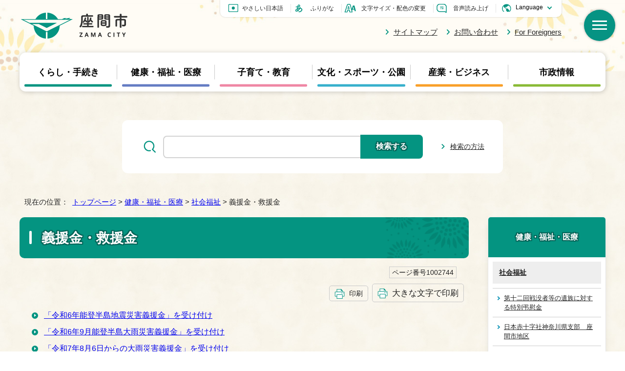

--- FILE ---
content_type: text/html
request_url: https://www.city.zama.kanagawa.jp/fukushi/shakaifukushi/gienkin/index.html
body_size: 10309
content:
<!DOCTYPE html>
<html lang="ja">
<head prefix="og: http://ogp.me/ns# fb: http://ogp.me/ns/fb# article: http://ogp.me/ns/article#">
<meta charset="UTF-8">
<!-- Google tag (gtag.js) -->
<script async src="https://www.googletagmanager.com/gtag/js?id=G-1VSYDL3H73"></script>
<script>
window.dataLayer = window.dataLayer || [];
function gtag(){dataLayer.push(arguments);}
gtag('js', new Date());

gtag('config', 'G-1VSYDL3H73');
</script>
<meta name="viewport" content="width=device-width,initial-scale=1.0,minimum-scale=1.0,maximum-scale=2.0,user-scalable=yes,viewport-fit=cover">
<title>義援金・救援金｜座間市ホームページ</title>
<meta name="keywords" content="座間市ホームページ,座間市,zama">
<meta name="google-site-verification" content="fe2w4m_MSU9aH1QLR13gsq7uUbHkDD0Ylc5L0YrfELg">
<meta name="meta-pankuzu" content="トップページ→健康・福祉・医療→社会福祉→">
<meta name="modified_date" content="2022年12月7日">
<!--[if lt IE 9]>
<script src="../../../_template_/_site_/_default_/_res/js/html5shiv-printshiv.min.js"></script>
<![endif]-->
<meta property="og:title" content="義援金・救援金｜座間市ホームページ">
<meta property="og:type" content="article">
<meta property="og:description" content="座間市ホームページ">
<meta property="og:url" content="https://www.city.zama.kanagawa.jp/fukushi/shakaifukushi/gienkin/index.html">
<meta name="twitter:card" content="summary">
<meta property="og:image" content="https://www.city.zama.kanagawa.jp/_template_/_site_/_default_/_res/images/sns/ogimage.png">
<meta property="og:site_name" content="座間市ホームページ">
<meta property="og:locale" content="ja_JP">
<script type="text/javascript" src="//d.rcmd.jp/zama-city/item/recommend.js" charset="UTF-8"></script>
<script src="../../../_template_/_site_/_default_/_res/js/jquery-3.5.1.min.js"></script>
<script>
//<!--
var FI = {};
FI.jQuery = jQuery.noConflict(true);
FI.smpcss = "../../../_template_/_site_/_default_/_res/design/default_smp.css?z";
FI.smpcss2 = "../../../_template_/_site_/_default_/_res/dummy.css";
FI.ads_banner_analytics = true;
FI.open_data_analytics = true;
FI.open_new_window = true;
//-->
</script>
<script src="../../../_template_/_site_/_default_/_res/js/smp.js?z"></script>
<script src="../../../_template_/_site_/_default_/_res/js/common.js" defer></script>
<script src="../../../_template_/_site_/_default_/_res/js/pagetop_fade.js" defer></script>
<script src="../../../_template_/_site_/_default_/_res/js/over.js" async></script>
<script src="../../../_template_/_site_/_default_/_res/js/articleall.js" defer></script>
<script src="../../../_template_/_site_/_default_/_res/js/dropdown_menu.js" defer></script>
<script src="../../../_template_/_site_/_default_/_res/js/fm_util.js" async></script>
<script type="text/javascript">
//<!--
FI.bousai_info_data = {};
bousai_info = function(json) {
FI.bousai_info_data = json;
}
//-->
</script>
<script src=""></script>
<link id="cmncss" href="../../../_template_/_site_/_default_/_res/design/default.css?z" rel="stylesheet" type="text/css" class="pconly">
<link id="printcss" href="../../../_template_/_site_/_default_/_res/print_dummy.css" rel="stylesheet" type="text/css" class="pconly">
<link id="bgcss" href="../../../_template_/_site_/_default_/_res/dummy.css" rel="stylesheet" type="text/css" class="pconly">
<script>
//<!--
var bgcss1 = "../../../_template_/_site_/_default_/_res/a.css";
var bgcss2 = "../../../_template_/_site_/_default_/_res/b.css";
var bgcss3 = "../../../_template_/_site_/_default_/_res/c.css";
var bgcss4 = "../../../_template_/_site_/_default_/_res/dummy.css";
// -->
</script>
<script src="https://zama.ficsc.info/zama/pages/template/include/js/jquery.min.js"></script>
<script src="https://zama.ficsc.info/zama/pages/template/include/js/jquery_suggest.js"></script>
<script>
//<!--
var qzcjQuery = jQuery.noConflict(true);
//-->
</script>
<link href="https://zama.ficsc.info/zama/pages/template/include/css/suggest.css" rel="stylesheet" type="text/css">
<script>
//<!--
qzcjQuery(
function(){
qzcjQuery("#key").suggest(
"https://zama.ficsc.info/zama/js/suggest.htm",
{
delay:400,
minchars:1,
top:-1,
left:0,
width_adjust:-2,
autowidth: true,
datatype: "jsonp",
metachars:" +^!() \u3000,\""
}
);
}
);
//-->
</script>
<script src="https://tsutaeru.cloud/assets/snippet/js/tsutaeru.js?api_key=b5896d0c-4bdb-41bb-b88d-c990896c4620"></script>
<link rel="apple-touch-icon-precomposed" href="../../../_template_/_site_/_default_/_res/images/apple-touch-icon-precomposed.png">
<link rel="shortcut icon" href="../../../_template_/_site_/_default_/_res/favicon.ico" type="image/vnd.microsoft.icon">
<link rel="icon" href="../../../_template_/_site_/_default_/_res/favicon.ico" type="image/vnd.microsoft.icon">
</head>
<body>
<noscript>
<p class="scriptmessage">当ホームページではjavascriptを使用しています。 javascriptの使用を有効にしなければ、一部の機能が正確に動作しない恐れがあります。お手数ですがjavascriptの使用を有効にしてください。</p>
</noscript>
<div id="wrapbg">
<div id="wrap">
<header id="headerbg" class="clearfix" role="banner">
<div id="blockskip" class="pconly"><a href="#HONBUN">エンターキーを押すと、ナビゲーション部分をスキップし本文へ移動します。</a></div>
<div id="header" class="clearfix">
<div id="tlogo" class="clearfix">
<p><a href="https://www.city.zama.kanagawa.jp/"><img src="../../../_template_/_site_/_default_/_res/design/images/header/tlogo.png" alt="座間市ホームページトップページ" width="224" height="58"></a></p>
</div>
<div id="util">
<div id="util1">
<ul>
<li class="yasashi"><a href="https://tsutaeru.cloud/easy.php?uri=https://www.city.zama.kanagawa.jp/fukushi/shakaifukushi/gienkin/index.html">やさしい日本語</a></li>
<li id="tsutaeru-button-ruby" class="furigana"><a href="https://tsutaeru.cloud/ruby.php?uri=https://www.city.zama.kanagawa.jp/fukushi/shakaifukushi/gienkin/index.html">ふりがな</a></li>
<li id="tsutaeru-button-rubyreset" class="furigana"><a href="https://www.city.zama.kanagawa.jp/fukushi/shakaifukushi/gienkin/index.html">ふりがなを消す</a></li>
<li class="fontsize pconly"><a href="../../../about/site/usability.html">文字サイズ・配色の変更</a></li>
<li class="read"><a href="javascript:void(0);" id="readbtn">音声読み上げ</a>
<div id="onsei" style="display:none">
<script type="text/javascript">_tsutaeru.speech.button()</script>
</div>
</li>
<li class="lang" lang="en">
<div class="selectlang">
<form>
<select name="lang" onchange="location.href=value;" title="言語選択">
<option value="#">Language</option>
<option value="https://translate.google.com/translate?hl=en&sl=ja&tl=en&u=https://www.city.zama.kanagawa.jp/fukushi/shakaifukushi/gienkin/index.html" lang="en">English</option>
<option value="https://translate.google.com/translate?hl=zh-CN&sl=ja&tl=zh-CN&u=https://www.city.zama.kanagawa.jp/fukushi/shakaifukushi/gienkin/index.html" lang="zh-CN">&#20013;&#25991;&#65288;&#31616;&#20307;&#65289;</option>
<option value="https://translate.google.com/translate?hl=zh-TW&sl=ja&tl=zh-TW&u=https://www.city.zama.kanagawa.jp/fukushi/shakaifukushi/gienkin/index.html" lang="zh-TW">中文（繁体）</option>
<option value="https://translate.google.com/translate?hl=ko&sl=ja&tl=ko&u=https://www.city.zama.kanagawa.jp/fukushi/shakaifukushi/gienkin/index.html" lang="ko">&#53076;&#47532;&#50616;</option>
<option value="https://translate.google.com/translate?hl=vi&sl=ja&tl=vi&u=https://www.city.zama.kanagawa.jp/fukushi/shakaifukushi/gienkin/index.html" lang="vi">&#84;&#105;&#7871;&#110;&#103;&#32;&#86;&#105;&#7879;&#116;</option>
<option value="https://translate.google.com/translate?hl=es&sl=ja&tl=es&u=https://www.city.zama.kanagawa.jp/fukushi/shakaifukushi/gienkin/index.html" lang="es">&#69;&#115;&#112;&#97;&#241;&#111;&#108;</option>
<option value="https://translate.google.com/translate?hl=pt&sl=ja&tl=pt&u=https://www.city.zama.kanagawa.jp/fukushi/shakaifukushi/gienkin/index.html" lang="pt">&#80;&#111;&#114;&#116;&#117;&#103;&#117;&#234;&#115;ês</option>
<option value="https://translate.google.com/translate?hl=tl&sl=ja&tl=tl&u=https://www.city.zama.kanagawa.jp/fukushi/shakaifukushi/gienkin/index.html" lang="tl">Tagalog</option>
</select>
</form>
<!-- ▲▲▲ END selectlang ▲▲▲ --></div>
</li>
</ul>
</div>
<div id="util2">
<ul>
<li><a href="../../../sitemap.html">サイトマップ</a></li>
<li><a href="../../../about/1007659.html">お問い合わせ</a></li>
<li lang="en"><a href="../../../forforeigners/index.html">For Foreigners</a></li>
</ul>
</div>
</div>
<div id="dropdownmenu">
<div id="smpmenup1bg" class="smpmenup">
<div id="smpmenup1" class="bmenu">
<button class="hnmenu" aria-expanded="false" aria-controls="smpmenup1menu"><span>検索</span></button>
<div id="smpmenup1menu" class="openmenu" aria-hidden="true">
<div class="purpose">
<h2><span>緊急・防災情報</span></h2>
<ul class="flex1">
<li class="imglink"><a href="/kurashi/bousai/index.html"><img src="/_res/projects/default_project/_page_/001/000/001/bosai/kinkyu01.png" alt="" width="60" height="52"><span>災害関連情報</span></a></li><li class="imglink"><a href="/kurashi/bousai/guide/1001665.html"><img src="/_res/projects/default_project/_page_/001/000/001/bosai/kinkyu02.png" alt="" width="60" height="52"><span>防災ハザードマップ</span></a></li><li class="imglink"><a href="/kurashi/bousai/hinanjo/1001651.html"><img src="/_res/projects/default_project/_page_/001/000/001/bosai/kinkyu03.png" alt="" width="60" height="52"><span>避難所一覧</span></a></li><li class="imglink"><a href="/kurashi/kyukyu/index.html"><img src="/_res/projects/default_project/_page_/001/000/001/bosai/kinkyu04.png" alt="" width="60" height="52"><span>消防・救急・診療</span></a></li>
</ul>
</div>
<div class="useful">
<h2><span>情報を探す</span></h2>
<div class="inbox">
<h3>ライフシーンから探す</h3><ul class="flex2"><li class="imglink"><a href="/konnatoki/1006462.html"><img src="/_res/projects/default_project/_page_/001/000/001/life/kurashi01.png" alt="" width="70" height="60"><span>妊娠・出産</span></a></li><li class="imglink"><a href="/konnatoki/1006463.html"><img src="/_res/projects/default_project/_page_/001/000/001/life/kurashi02_3.png" alt="" width="70" height="60"><span>子育て・教育</span></a></li><li class="imglink"><a href="/konnatoki/1006464.html"><img src="/_res/projects/default_project/_page_/001/000/001/life/kurashi03.png" alt="" width="70" height="60"><span>就職・退職</span></a></li><li class="imglink"><a href="/konnatoki/1006465.html"><img src="/_res/projects/default_project/_page_/001/000/001/life/kurashi04.png" alt="" width="70" height="60"><span>結婚・離婚</span></a></li><li class="imglink"><a href="/konnatoki/1006466.html"><img src="/_res/projects/default_project/_page_/001/000/001/life/kurashi05.png" alt="" width="70" height="60"><span>引越・住まい</span></a></li><li class="imglink"><a href="/konnatoki/1006467.html"><img src="/_res/projects/default_project/_page_/001/000/001/life/kurashi06.png" alt="" width="70" height="60"><span>税金</span></a></li><li class="imglink"><a href="/konnatoki/1006468.html"><img src="/_res/projects/default_project/_page_/001/000/001/life/kurashi07.png" alt="" width="70" height="60"><span>ごみ・リサイクル</span></a></li><li class="imglink"><a href="/konnatoki/1006469.html"><img src="/_res/projects/default_project/_page_/001/000/001/life/kurashi08.png" alt="" width="70" height="60"><span>おくやみ</span></a></li><li class="imglink"><a href="/konnatoki/1006470.html"><img src="/_res/projects/default_project/_page_/001/000/001/life/kurashi09.png" alt="" width="70" height="60"><span>各種相談</span></a></li></ul>
</div>
<div class="inbox">
<h3>便利なサービス</h3><ul class="flex2"><li class="imglink"><a href="/kurashi/koutsu/bus/1002529.html"><img src="/_res/projects/default_project/_page_/001/000/001/benri/benri01.png" alt="" width="70" height="60"><span>コミュニティバス</span></a></li><li class="imglink"><a href="/concierge/index.html"><img src="/_res/projects/default_project/_page_/001/000/001/benri/benri02.png" alt="" width="70" height="60"><span>手続きコンシェルジュ</span></a></li><li class="imglink"><a href="/shisetsu/index.html"><img src="/_res/projects/default_project/_page_/001/000/001/benri/benri03.png" alt="" width="70" height="60"><span>公共施設等一覧</span></a></li><li class="imglink"><a href="/shisei/joho/security/1005710.html"><img src="/_res/projects/default_project/_page_/001/000/001/benri/benri04.png" alt="" width="70" height="60"><span>電子申請</span></a></li><li class="imglink"><a href="/event_calendar.html"><img src="/_res/projects/default_project/_page_/001/000/001/benri/benri05.png" alt="" width="70" height="60"><span>イベントカレンダー</span></a></li><li class="imglink"><a href="/bunkasports/sports/yoyaku/index.html"><img src="/_res/projects/default_project/_page_/001/000/001/benri/benri06.png" alt="" width="70" height="60"><span>スポーツ施設予約</span></a></li><li class="imglink"><a href="https://www.library.zama.kanagawa.jp/opw/OPW/OPWSRCH2.CSP?DB=LIB&MODE=1" target="_blank"><img src="/_res/projects/default_project/_page_/001/000/001/benri/benri07-2.png" alt="" width="70" height="60"><span>図書館蔵書検索・予約<img src="/_template_/_site_/_default_/_res/images/parts/newwin2.gif" alt="外部リンク・新しいウィンドウで開きます" width="12" height="11" class="external"></span></a></li><li class="imglink"><a href="/opendata/index.html"><img src="/_res/projects/default_project/_page_/001/000/001/benri/benri08.png" alt="" width="70" height="60"><span>オープンデータ</span></a></li><li class="imglink"><a href="/kurashi/koseki/madoguchi/1001830.html"><img src="/_res/projects/default_project/_page_/001/000/001/benri/benri09.png" alt="" width="70" height="60"><span>戸籍住民課窓口混雑予想</span></a></li></ul>
</div>
</div>
<button class="hnclose">閉じる</button>
</div>
</div>
</div>
</div>
<hr class="hide">
<nav id="gnavibg" role="navigation" aria-label="メインメニュー">
<div id="gnavi">
<ul id="topscate" class="clearfix">
<li class="scate scate1">
<button class="tismenu pconly" aria-expanded="false" aria-controls="list1">くらし・手続き</button>
<div id="list1" class="navi" aria-hidden="true">
<div class="gnavilower clearfix">
<p class="gnavidetail"><a href="../../../kurashi/index.html">くらし・手続き<span class="pconly">トップ</span></a></p>
<button class="gnaviclose pconly">閉じる</button>
<!-- ▲▲▲ END gnavilower ▲▲▲ --></div>
<ul class="clearfix pconly">
<li><a href="/kurashi/bousai/index.html">防災</a></li>
<li><a href="/kurashi/kyukyu/index.html">消防・救急</a></li>
<li><a href="/kurashi/koseki/index.html">戸籍・届出</a></li>
<li><a href="/kurashi/zei/index.html">市税</a></li>
<li><a href="/kurashi/nenkin/index.html">年金・保険</a></li>
<li><a href="/kurashi/gomi/index.html">資源物・ごみ</a></li>
<li><a href="/kurashi/soudan/index.html">相談・消費生活</a></li>
<li><a href="/kurashi/kankyo/index.html">生活環境・公害</a></li>
<li><a href="/kurashi/suidou/index.html">上水道・下水道</a></li>
<li><a href="/kurashi/doubutsu/index.html">動物保護・鳥獣虫害</a></li>
<li><a href="/kurashi/sumai/index.html">住まい・市営住宅</a></li>
<li><a href="/kurashi/koutsu/index.html">交通・防犯</a></li>
<li><a href="/kurashi/jichi/index.html">市民活動(自治会・サポートセンターなど)</a></li>
</ul>
<!-- ▲▲▲ END navi ▲▲▲ --></div>
<!-- ▲▲▲ END scate ▲▲▲ --></li>
<li class="scate scate2">
<button class="tismenu pconly" aria-expanded="false" aria-controls="list2">健康・福祉・医療</button>
<div id="list2" class="navi" aria-hidden="true">
<div class="gnavilower clearfix">
<p class="gnavidetail"><a href="../../../fukushi/index.html">健康・福祉・医療<span class="pconly">トップ</span></a></p>
<button class="gnaviclose pconly">閉じる</button>
<!-- ▲▲▲ END gnavilower ▲▲▲ --></div>
<ul class="clearfix pconly">
<li><a href="/fukushi/1008515/index.html">非課税世帯等給付金及び定額減税捕捉給付金（調整給付）</a></li>
<li><a href="/fukushi/1009615/index.html">物価高騰対策</a></li>
<li><a href="/fukushi/covid19/index.html">新型コロナウイルス感染症</a></li>
<li><a href="/fukushi/iryo/index.html">医療</a></li>
<li><a href="/fukushi/kenko/index.html">健康診査・健康づくり</a></li>
<li><a href="/fukushi/seikatsu/index.html">生活に困ったら</a></li>
<li><a href="/fukushi/shakaifukushi/index.html">社会福祉</a></li>
<li><a href="/fukushi/koureisha/index.html">高齢者福祉</a></li>
<li><a href="/fukushi/service/index.html">地域密着型サービス</a></li>
<li><a href="/fukushi/shogai/index.html">障がい者福祉</a></li>
<li><a href="/fukushi/kaigo/index.html">介護保険</a></li>
</ul>
<!-- ▲▲▲ END navi ▲▲▲ --></div>
<!-- ▲▲▲ END scate ▲▲▲ --></li>
<li class="scate scate3">
<button class="tismenu pconly" aria-expanded="false" aria-controls="list3">子育て・教育</button>
<div id="list3" class="navi" aria-hidden="true">
<div class="gnavilower clearfix">
<p class="gnavidetail"><a href="../../../kosodate/index.html">子育て・教育<span class="pconly">トップ</span></a></p>
<button class="gnaviclose pconly">閉じる</button>
<!-- ▲▲▲ END gnavilower ▲▲▲ --></div>
<ul class="clearfix pconly">
<li><a href="/kosodate/ninshin/index.html">妊娠・出産</a></li>
<li><a href="/kosodate/1007648/index.html">健診・予防接種</a></li>
<li><a href="/kosodate/shien/index.html">子育て支援</a></li>
<li><a href="/kosodate/hoiku/index.html">保育園・幼稚園・児童ホーム</a></li>
<li><a href="/kosodate/seishonen/index.html">教育・青少年</a></li>
</ul>
<!-- ▲▲▲ END navi ▲▲▲ --></div>
<!-- ▲▲▲ END scate ▲▲▲ --></li>
<li class="scate scate4">
<button class="tismenu pconly" aria-expanded="false" aria-controls="list4">文化・スポーツ・公園</button>
<div id="list4" class="navi" aria-hidden="true">
<div class="gnavilower clearfix">
<p class="gnavidetail"><a href="../../../bunkasports/index.html">文化・スポーツ・公園<span class="pconly">トップ</span></a></p>
<button class="gnaviclose pconly">閉じる</button>
<!-- ▲▲▲ END gnavilower ▲▲▲ --></div>
<ul class="clearfix pconly">
<li><a href="/bunkasports/bunka/index.html">文化</a></li>
<li><a href="/bunkasports/sports/index.html">スポーツ・レクリエーション</a></li>
<li><a href="/bunkasports/gakushu/index.html">生涯学習</a></li>
<li><a href="/bunkasports/bunkazai/index.html">文化財</a></li>
<li><a href="/bunkasports/toshokan/index.html">図書館</a></li>
<li><a href="/bunkasports/kouen/index.html">公園</a></li>
</ul>
<!-- ▲▲▲ END navi ▲▲▲ --></div>
<!-- ▲▲▲ END scate ▲▲▲ --></li>
<li class="scate scate5">
<button class="tismenu pconly" aria-expanded="false" aria-controls="list5">産業・ビジネス</button>
<div id="list5" class="navi" aria-hidden="true">
<div class="gnavilower clearfix">
<p class="gnavidetail"><a href="../../../sangyo/index.html">産業・ビジネス<span class="pconly">トップ</span></a></p>
<button class="gnaviclose pconly">閉じる</button>
<!-- ▲▲▲ END gnavilower ▲▲▲ --></div>
<ul class="clearfix pconly">
<li><a href="/sangyo/keiyaku/index.html">契約・入札</a></li>
<li><a href="/sangyo/1010089/index.html">会計</a></li>
<li><a href="/sangyo/youchi/index.html">用地・企業立地・特区</a></li>
<li><a href="/sangyo/sougyou/index.html">創業・商業</a></li>
<li><a href="/sangyo/chusho/index.html">中小企業事業主の方へ</a></li>
<li><a href="/sangyo/koyou/index.html">雇用・勤労者支援</a></li>
<li><a href="/sangyo/nougyou/index.html">農業</a></li>
<li><a href="/sangyo/koukoku/index.html">座間市有料広告</a></li>
</ul>
<!-- ▲▲▲ END navi ▲▲▲ --></div>
<!-- ▲▲▲ END scate ▲▲▲ --></li>
<li class="scate scate6">
<button class="tismenu pconly" aria-expanded="false" aria-controls="list6">市政情報</button>
<div id="list6" class="navi" aria-hidden="true">
<div class="gnavilower clearfix">
<p class="gnavidetail"><a href="../../../shisei/index.html">市政情報<span class="pconly">トップ</span></a></p>
<button class="gnaviclose pconly">閉じる</button>
<!-- ▲▲▲ END gnavilower ▲▲▲ --></div>
<ul class="clearfix pconly">
<li><a href="/shisei/mayor/index.html">市長のページ</a></li>
<li><a href="/shigikai/index.html">座間市議会</a></li>
<li><a href="/shisei/shiyakusho/index.html">市役所案内</a></li>
<li><a href="/shisei/1011627/index.html">施政方針</a></li>
<li><a href="/shisei/kishakaiken/index.html">記者会見・プレスリリース</a></li>
<li><a href="/shisei/sougoukeikaku/index.html">総合計画</a></li>
<li><a href="/shisei/seisaku/index.html">政策</a></li>
<li><a href="/shisei/1007669/index.html">条例・規則</a></li>
<li><a href="/shisei/kichi/index.html">基地政策</a></li>
<li><a href="/shisei/keikaku/index.html">市の計画</a></li>
<li><a href="/shisei/zaisei/index.html">予算・決算・財政</a></li>
<li><a href="/shisei/kaikaku/index.html">行政改革・指定管理者制度</a></li>
<li><a href="/shisei/machi/index.html">まちづくり</a></li>
<li><a href="/shisei/shingikai/index.html">審議会など</a></li>
<li><a href="/shisei/kyodo/index.html">市民参加・協働</a></li>
<li><a href="/shisei/publiccomment/index.html">意見公募手続(パブリックコメント)</a></li>
<li><a href="/shisei/jinken/index.html">人権・男女共同参画</a></li>
<li><a href="/shisei/kansa/index.html">監査</a></li>
<li><a href="/shisei/jinji/index.html">人事・採用</a></li>
<li><a href="/shisei/kouryu/index.html">交流事業</a></li>
<li><a href="/shisei/koho/index.html">広報・情報発信</a></li>
<li><a href="/shisei/photonews/index.html">写真ニュース(地域の情報)</a></li>
<li><a href="/shisei/joho/index.html">情報化・個人情報保護</a></li>
<li><a href="/shisei/senkyo/index.html">選挙</a></li>
<li><a href="/opendata/index.html">オープンデータ</a></li>
<li><a href="/shisei/1012764/index.html">市表彰</a></li>
</ul>
<!-- ▲▲▲ END navi ▲▲▲ --></div>
<!-- ▲▲▲ END scate ▲▲▲ --></li>
</ul>
</div>
</nav>
<!-- ▲▲▲ END header ▲▲▲ --></div>
<!-- ▲▲▲ END headerbg ▲▲▲ --></header>
<aside id="sitesearchwrap">
<div id="sitesearchbg">
<div id="sitesearch">
<div id="formwrap">
<form action="https://zama.ficsc.info/zama/search.htm" id="search" method="get" name="search" role="search"><label for="key"><img alt="サイト内検索" height="25" src="../../../_template_/_site_/_default_/_res/design/images/top/icon_search.png" width="25" /></label><input autocomplete="off" id="key" name="key" size="20" title="サイト内検索" type="text" value="" /><input class="submit" name="検索する" type="submit" value="検索する" /></form>
<p class="howto"><a href="../../../about/site/keysearch.html">検索の方法</a></p>
<!-- ▲▲▲ END formwrap ▲▲▲ --></div>
<!-- ▲▲▲ END sitesearch ▲▲▲ --></div>
<!-- ▲▲▲ END sitesearchbg ▲▲▲ --></div>
<!-- ▲▲▲ END sitesearchwrap ▲▲▲ --></aside>
<hr class="hide">
<nav id="tpath" role="navigation" aria-label="現在の位置">
<p>現在の位置：&nbsp;
<a href="https://www.city.zama.kanagawa.jp/">トップページ</a> &gt;
<a href="../../../fukushi/index.html">健康・福祉・医療</a> &gt;
<a href="../../../fukushi/shakaifukushi/index.html">社会福祉</a> &gt;
義援金・救援金
</p>
</nav>
<hr class="hide">
<div id="pagebody" class="clearfix lnaviright">
<p class="skip"><a id="HONBUN">ここから本文です。</a></p>
<main id="page" role="main">
<article id="content">
<div id="voice">
<h1>義援金・救援金</h1>
<div class="box">
<p class="update">
<span class="idnumber">ページ番号1002744</span>　
</p>
<p class="printbtn pconly"><span class="print pconly"><a href="javascript:void(0);" onclick="print(); return false;">印刷</a></span><span class="printl"><a href="javascript:void(0);" onclick="printData(); return false;">大きな文字で印刷</a></span></p>
<!-- ▲▲▲ END box ▲▲▲ --></div>
<ul class="listlink clearfix">
<li>
<a href="../../../fukushi/shakaifukushi/gienkin/1009642.html">「令和6年能登半島地震災害義援金」を受け付け</a>
</li>
<li>
<a href="../../../fukushi/shakaifukushi/gienkin/1010936.html">「令和6年9月能登半島大雨災害義援金」を受け付け</a>
</li>
<li>
<a href="../../../fukushi/shakaifukushi/gienkin/1012426.html">「令和7年8月6日からの大雨災害義援金」を受け付け</a>
</li>
<li>
<a href="../../../fukushi/shakaifukushi/gienkin/1012804.html">「令和7年11月18日大分市佐賀関の大規模火災義援金」を受け付け</a>
</li>
<li>
<a href="../../../fukushi/shakaifukushi/gienkin/1002752.html">「バングラデシュ南部避難民救援金」を受け付け</a>
</li>
<li>
<a href="../../../fukushi/shakaifukushi/gienkin/1002753.html">「中東人道危機救援金」を受け付け</a>
</li>
<li>
<a href="../../../fukushi/shakaifukushi/gienkin/1002749.html">「ウクライナ人道危機救援金」を受け付け</a>
</li>
</ul>
</div>
</article>
</main>
<hr class="hide">
<nav id="lnavi" role="navigation" aria-labelledby="localnav">
<div id="menubg">
<div id="menu" class="articleall">
<h2 id="localnav" class="plus"><a href="../../../fukushi/index.html">健康・福祉・医療</a></h2>
<h3><a href="../../../fukushi/shakaifukushi/index.html">社会福祉</a></h3>
<ul class="lmenu">
<li><a href="../../../fukushi/shakaifukushi/1012160.html">第十二回戦没者等の遺族に対する特別弔慰金</a></li>
<li><a href="../../../fukushi/shakaifukushi/1011333.html">日本赤十字社神奈川県支部　座間市地区</a></li>
<li><a href="../../../fukushi/shakaifukushi/1002799.html">避難行動要支援者支援制度</a></li>
<li><a href="../../../fukushi/shakaifukushi/gaiyo/index.html">保健・福祉データ</a></li>
<li><a href="../../../fukushi/shakaifukushi/houjin/index.html">社会福祉法人</a></li>
<li><a href="../../../fukushi/shakaifukushi/1002740.html">社会を明るくする運動</a></li>
<li><a href="../../../fukushi/shakaifukushi/minsei/index.html">民生委員児童委員</a></li>
<li class="choice" aria-current="page">義援金・救援金</li>
<li><a href="../../../fukushi/shakaifukushi/fukushi/index.html">福祉月間</a></li>
<li><a href="../../../fukushi/shakaifukushi/engo/index.html">原爆被爆者援護</a></li>
<li><a href="../../../fukushi/shakaifukushi/seinenkouken/index.html">成年後見制度</a></li>
<li><a href="../../../fukushi/shakaifukushi/kokoro/index.html">こころの健康・自殺予防</a></li>
</ul>
</div>
</div>
<div class="bannertxt">
<ul>
<li><a href="../../../shisei/shiyakusho/1007957/index.html">市の組織・窓口案内</a></li>
</ul>
<!-- ▲▲▲ END bannertxt ▲▲▲ --></div>
</nav>
</div>
<hr class="hide">
<script type="text/javascript">
try{
_rcmdjp._displayRecommend({
type: 'pv',
code: '1002744',
template: 'recommend'
});
} catch(err) {}
</script>
<aside id="guidebg" role="complementary">
<div id="guide">
<p class="pagetop"><a href="#wrap"><img src="../../../_template_/_site_/_default_/_res/design/images/page/mark_pagetop.png" alt="このページの先頭へ戻る" width="64" height="65"></a></p>
<ul>
<li><a href="javascript:history.back();" class="pageback">前のページへ戻る</a></li>
<li><a href="https://www.city.zama.kanagawa.jp/" class="pagehome">トップページへ戻る</a></li>
</ul>
</div>
</aside>
<nav id="jssmpbtmnavi" class="smponly">
<ul>
<li id="jssmpbtmnavi01"></li>
<li id="jssmpbtmnavi02"><a href="../../../event_calendar.html"><span>イベント</span></a></li>
<li id="jssmpbtmnavi03"></li>
</ul>
</nav>
<hr class="hide">
<footer role="contentinfo">
<div id="footernavi" class="clearfix">
<ul>
<li><a href="../../../about/index.html">ホームページについて</a></li>
<li><a href="../../../about/1007657.html">著作権・免責事項</a></li>
<li><a href="">個人情報の取り扱い</a></li>
<li><a href="../../../about/accessibility/index.html">ウェブアクセシビリティ</a></li>
</ul>
</div>
<hr class="hide">
<div id="footerbg" class="clearfix">
<div id="footer" class="clearfix">
<h2><img src="../../../_template_/_site_/_default_/_res/design/images/footer/logo.png" alt="座間市" width="224" height="58"></h2>
<div id="add" class="clearfix">
<address>
〒252-8566　神奈川県座間市緑ケ丘一丁目1番1号<br>
電話番号：046-255-1111(代表)　／　ファクス番号：046-255-3550<br>法人番号：3000020142166
</address>
<p>
開庁時間：月曜日～金曜日　午前8時30分～午後5時15分（祝日・休日、12月29日～1月3日を除く）<br>
<span>※第2・第4土曜日の午前中は市役所本庁舎で一部業務を行っています。</span>
</p>
<!-- ▲▲▲ END add ▲▲▲ --></div>
<div id="addlink">
<ul>
<li><a href="../../../shisei/shiyakusho/floor/1003698.html">フロアガイド</a></li>
<li><a href="../../../shisei/shiyakusho/access/1003711.html">市役所までのアクセス</a></li>
</ul>
<!-- ▲▲▲ END addlink ▲▲▲ --></div>
<p><img src="../../../_template_/_site_/_default_/_res/design/images/footer/character_2.png" alt="イラスト：ざまりんとミツバチ" width="200" height="220"></p>
</div>
<div id="copy">
<p lang="en">Copyright &copy; Zama City All rights Reserved.</p>
</div>
</div>
</footer>
<img src="https://zama.ficsc.info/zama/log.gif" alt="" width="1" height="1" class="log" referrerpolicy="no-referrer-when-downgrade">
</div>
</div>
<!-- xmldata for linkcheck start
<linkdata>
<pageid>1002744</pageid>
<pagetitle>義援金・救援金</pagetitle>
<pageurl>https://www.city.zama.kanagawa.jp/fukushi/shakaifukushi/gienkin/index.html</pageurl>
<device>p</device>
<groupid>G1071020</groupid>
<groupname>G10710　地域福祉課 地域連携係</groupname>
<linktitle></linktitle>
<linkurl></linkurl>
</linkdata>
xmldata for linkcheck end  -->
</body>
</html>


--- FILE ---
content_type: text/css
request_url: https://www.city.zama.kanagawa.jp/_template_/_site_/_default_/_res/design/parts.css?0417
body_size: 19147
content:
@charset "utf-8";
/*------------------------------------------------------------------------------
[1] 各種テンプレート
	汎用トップ
	イベント
	よくある質問
	施設
	画像リンク
	ページ内リンク
	イベントカレンダー
[2] 共通スタイル
	3列横並びメニュー（汎用トップ / サイトマップ）
	サイドメニュー
	トピックス・新着更新情報
	広告欄（トップページ、汎用トップ）
	広告欄（画像リンク）
	スクロールメニュー（トップページ、汎用トップ）
[3] オプション
	オープンデータ
	申請書
	ごみカレンダー
	インスタグラム
	手続きナビ
	お気に入り
------------------------------------------------------------------------------*/
/*******************************************************************************
[1] 各種テンプレート
*******************************************************************************/
/*==============================================================================
	ページ番号検索
==============================================================================*/
.navidetail{
	background: #DAEFE2;
	margin-bottom:20px;
	padding: 20px 30px;
	border-radius: 10px;
}
#content .navidetail p{
	margin:0px;
	margin-bottom: 5px;
}
#content .navidetail form input{
	border:1px solid #999;
	padding:5px;
	margin:0px;
}
#content .navidetail form input#kohoid{
	border-right:0px;
	width:200px;
	border-radius:5px 0px 0px 5px;
}
#content .navidetail form input#idbtn{
	padding:5px 25px;
	border-radius:0 5px 5px 0;
	-webkit-appearance: none;
}
#content #idresult p{
	color:#d21212;
	font-weight:bold;
}
/*==============================================================================
	汎用トップ
==============================================================================*/
/*------------------------------------------------------------------------------
	上メニュー
------------------------------------------------------------------------------*/
#ptopnavi{
	margin-bottom:30px;
	padding:30px 50px 25px 40px;
	background:#FFF;
	border-radius:10px;
}
/* 画像
------------------------------------------------------------------------------*/
#ptopnavi ul.imgnavi{
	clear:both;
	list-style-type:none;
	margin-left:-10px;
	display:flex;
	flex-wrap:wrap;
}
#ptopnavi ul.imgnavi li{
	margin:0px 0px 10px 10px;
}
/* テキスト
------------------------------------------------------------------------------*/
#ptopnavi ul.txtnavi{
	margin-left:-10px;
	display:flex;
	flex-wrap:wrap;
	clear:both;
	list-style-type:none;
}
#ptopnavi ul.txtnavi li{
	margin:0px 0px 10px 10px;
	width:calc(100% / 5 - 10px);
	overflow:hidden;
	border-radius:5px;
	line-height:1.5;
	min-height:70px;
}
#ptopnavi ul.txtnavi li a{
	padding:10px;
	height:100%;
	width:100%; 
	display:flex;
	align-items: center;
	box-sizing:border-box;
	color:#FFF;
	text-shadow: 2px 2px 0 #036357, -2px -2px 0 #036357, -2px 2px 0 #036357, 2px -2px 0 #036357, 0px 2px 0 #036357, 0 -2px 0 #036357, -2px 0 0 #036357, 2px 0 0 #036357;
	font-weight:bold;
	background:#049481;
	text-decoration:none;
}
#ptopnavi ul.txtnavi li a:hover{
	background:#04a894;
}
/*------------------------------------------------------------------------------
	基本エリア
------------------------------------------------------------------------------*/
/*　バナーパーツ
------------------------------------------------------------------------------*/
#petit ul.objectlink::after{
	content:"";
	display:block;
	clear:both;
}
/*------------------------------------------------------------------------------
	色変更(基本色/青/緑/ピンク/オレンジ)
------------------------------------------------------------------------------*/
/*　上メニュー（テキスト）
------------------------------------------------------------------------------*/
.color1 #ptopnavi ul.txtnavi li a{
	color: #222;
	text-shadow: none;
	background:#88b3d9;
}
.color1 #ptopnavi ul.txtnavi li a:hover{
	background:#a8c7e3;
}
.color2 #ptopnavi ul.txtnavi li a{
	color: #222;
	text-shadow: none;
	background:#b1a8ea;
}
.color2 #ptopnavi ul.txtnavi li a:hover{
	background:#c8c1f0;
}
.color3 #ptopnavi ul.txtnavi li a{
	color: #222;
	text-shadow: none;
	background:#eeaeae;
}
.color3 #ptopnavi ul.txtnavi li a:hover{
	background:#fde0e0;
}
.color4 #ptopnavi ul.txtnavi li a{
	color: #222;
	text-shadow: none;
	background:#fdd9ab;
}
.color4 #ptopnavi ul.txtnavi li a:hover{
	background:#ffeed7;
}
/*　トピックス・新着情報
------------------------------------------------------------------------------*/
.color1 .topics, .color1 .news{
	border-color:#358fd4;
}
.color1 .topics h2, .color1 .news h2{
	color: #222;
	text-shadow: none;
	background:#a8c7e3;
	border-color: #358fd4;
}
.color1 .topics h2::before, .color1 .news h2::before{
	border-color:#a8c7e3 transparent transparent transparent;
}
.color1 .news ul li span.labelnew{
    color: #222;
    background: #a8c7e3;
    border: 1px solid #a8c7e3;
}
.color1  .news ul li span.labelupdate{
    color: #222;
    border: 1px solid #358fd4;
}
.color1 .topics ul li::before, .color1 .news .newsdetail a::before{
	border-left-color:#358fd4;
}
.color2 .topics, .color2 .news{
	border-color:#b1a8ea;
}
.color2 .topics h2, .color2 .news h2{
	color: #222;
	text-shadow: none;
	background:#b1a8ea;
	border-color:#b1a8ea;
}
.color2 .topics h2::before, .color2 .news h2::before{
	border-color:#b1a8ea transparent transparent transparent;
}
.color2 .news ul li span.labelnew{
    color: #222;
    background: #b1a8ea;
    border: 1px solid #b1a8ea;
}
.color2  .news ul li span.labelupdate{
    color: #222;
    border: 1px solid #b1a8ea;
}
.color2 .topics ul li::before, .color2 .news .newsdetail a::before{
	border-left-color:#b1a8ea;
}
.color3 .topics, .color3 .news{
	border-color:#df7a7a;
}
.color3 .topics h2, .color3 .news h2{
	color: #222;
	text-shadow: none;
	background:#fde0e0;
	border-color:#df7a7a;
}
.color3 .topics h2::before, .color3 .news h2::before{
	border-color:#fde0e0 transparent transparent transparent;
}
.color3 .news ul li span.labelnew{
    color: #222;
    background: #fde0e0;
    border: 1px solid #fde0e0;
}
.color3  .news ul li span.labelupdate{
    color: #222;
    border: 1px solid #df7a7a;
}
.color3 .topics ul li::before, .color3 .news .newsdetail a::before{
	border-left-color:#df7a7a;
}
.color4 .topics, .color4 .news{
	border-color:#fec479;
}
.color4 .topics h2, .color4 .news h2{
	color: #222;
	text-shadow: none;
	background:#ffeed7;
	border-color:#fec479;
}
.color4 .topics h2::before, .color4 .news h2::before{
	border-color:#ffeed7 transparent transparent transparent;
}
.color4 .news ul li span.labelnew{
    color: #222;
    background: #ffeed7;
    border: 1px solid #ffeed7;
}
.color4  .news ul li span.labelupdate{
    color: #222;
    border: 1px solid #fec479;
}
.color4 .topics ul li::before, .color4 .news .newsdetail a::before{
	border-left-color:#fec479;
}
/*　クラスsidelinkとbannertxt
------------------------------------------------------------------------------*/
.color1 .sidelink h2{
	background:#DEEDF9;
	border-color:#358FD4;
}
.color2 .sidelink h2{
	background:#c8c1f0;
	border-color:#b1a8ea;
}
.color3 .sidelink h2{
	background:#fde0e0;
	border-color:#df7a7a
}
.color4 .sidelink h2{
	background:#ffeed7;
	border-color:#fec479;
}
.color1 .sidelink ul li:not(.imglink)::before{
	border-left-color:#358fd4;
}
.color2 .sidelink ul li:not(.imglink)::before{
	border-left-color:#b1a8ea;
}
.color3 .sidelink ul li:not(.imglink)::before{
	border-left-color:#df7a7a;
}
.color4 .sidelink ul li:not(.imglink)::before{
	border-left-color:#fec479;
}
.color1 .bannertxt ul:not(.txtnavi) li a{
	color: #222;
	text-shadow: none;
	background:#88b3d9;
}
.color1 .bannertxt ul:not(.txtnavi) li a:hover{
	background:#a8c7e3;
}
.color2 .bannertxt ul:not(.txtnavi) li a{
	color: #222;
	text-shadow: none;
	background:#b1a8ea;
}
.color2 .bannertxt ul:not(.txtnavi) li a:hover{
	background:#c8c1f0;
}
.color3 .bannertxt ul:not(.txtnavi) li a{
	color: #222;
	text-shadow: none;
	background:#eeaeae;
}
.color3 .bannertxt ul:not(.txtnavi) li a:hover{
	background:#fde0e0;
}
.color4 .bannertxt ul:not(.txtnavi) li a{
	color: #222;
	text-shadow: none;
	background:#fdd9ab;
}
.color4 .bannertxt ul:not(.txtnavi) li a:hover{
	background:#ffeed7;
}
.color1 .bannertxt ul.txtnavi li a:hover{
    background: #DEEDF9;
}
.color1 .bannertxt ul.txtnavi li a::before{
	border-left-color:#358fd4;
}
.color2 .bannertxt ul.txtnavi li a:hover{
    background: #c8c1f0;
}
.color2 .bannertxt ul.txtnavi li a::before{
	border-left-color:#b1a8ea;
}
.color3 .bannertxt ul.txtnavi li a:hover{
    background: #fde0e0;
}
.color3 .bannertxt ul.txtnavi li a::before{
	border-left-color:#df7a7a;
}
.color4 .bannertxt ul.txtnavi li a:hover{
    background: #ffeed7;
}
.color4 .bannertxt ul.txtnavi li a::before{
	border-left-color:#fec479;
}
.color1 .sidebannertxt ul li a{
    border: 1px solid #88b3d9;
}
.color1 .sidebannertxt ul li a:hover{
    background: #DEEDF9;
}
.color2 .sidebannertxt ul li a{
    border: 1px solid #b1a8ea;
}
.color2 .sidebannertxt ul li a:hover{
    background: #c8c1f0;
}
.color3 .sidebannertxt ul li a{
    border: 1px solid #df7a7a;
}
.color3 .sidebannertxt ul li a:hover{
    background: #fde0e0;
}
.color4 .sidebannertxt ul li a{
    border: 1px solid #fec479;
}
.color4 .sidebannertxt ul li a:hover{
    background: #ffeed7;
}
/*　リストマーク
------------------------------------------------------------------------------*/
.color1 .smenu ul li:not([class])::before,
.color1 .smenu ul li.list::before,
#petit.color1 ul li.thumbslist .list::before,
#petit.color1 ul li.thumbslist .thumbslink::before{
	background:#358fd4;
}
.color2 .smenu ul li:not([class])::before,
.color2 .smenu ul li.list::before,
#petit.color2 ul li.thumbslist .list::before,
#petit.color2 ul li.thumbslist .thumbslink::before{
	background:#b1a8ea;
}
.color3 .smenu ul li:not([class])::before,
.color3 .smenu ul li.list::before,
#petit.color3 ul li.thumbslist .list::before,
#petit.color3 ul li.thumbslist .thumbslink::before{
	background:#df7a7a;
}
.color4 .smenu ul li:not([class])::before,
.color4 .smenu ul li.list::before,
#petit.color4 ul li.thumbslist .list::before,
#petit.color4 ul li.thumbslist .thumbslink::before{
	background:#fec479;
}
/*　見出し
------------------------------------------------------------------------------*/
.color1 .smenu h2,
.color1 #secondlist ul li a,
.color1 #secondlist2 ul li a{
	background:#DEEDF9;
	border-color:#358FD4;
}
.color2 .smenu h2,
.color2 #secondlist ul li a,
.color2 #secondlist2 ul li a{
	background:#c8c1f0;
	border-color:#b1a8ea;
}
.color3 .smenu h2,
.color3 #secondlist ul li a,
.color3 #secondlist2 ul li a{
	background:#fde0e0;
	border-color:#df7a7a
}
.color4 .smenu h2,
.color4 #secondlist ul li a,
.color4 #secondlist2 ul li a{
	background:#ffeed7;
	border-color:#fec479;
}
.color1 .smenu h2 a,
.color1 #secondlist ul li a,
.color1 #secondlist2 ul li a,
.color2 .smenu h2 a,
.color2 #secondlist ul li a,
.color2 #secondlist2 ul li a,
.color3 .smenu h2 a,
.color3 #secondlist ul li a,
.color3 #secondlist2 ul li a,
.color4 .smenu h2 a,
.color4 #secondlist ul li a,
.color4 #secondlist2 ul li a{
	color:#222222;
}
/*	写真付き枠
------------------------------------------------------------------------------*/
.color1 #secondimg .smenu,.color1 #secondimg2 .smenu{
	border-color:#358FD4;
}
.color1 #secondimg .smenu a:hover, .color1 #secondimg2 .smenu a:hover {
    background: #DEEDF9;
}
.color2 #secondimg .smenu,.color2 #secondimg2 .smenu{
	border-color:#b1a8ea;
}
.color2 #secondimg .smenu a:hover, .color2 #secondimg2 .smenu a:hover {
    background: #c8c1f0;
}
.color3 #secondimg .smenu,.color3 #secondimg2 .smenu{
	border-color:#df7a7a;
}
.color3 #secondimg .smenu a:hover, .color3 #secondimg2 .smenu a:hover {
    background: #fde0e0;
}
.color4 #secondimg .smenu,.color4 #secondimg2 .smenu{
	border-color:#fec479;
}
.color4 #secondimg .smenu a:hover, .color4 #secondimg2 .smenu a:hover {
    background: #ffeed7;
}
/*==============================================================================
	イベントテンプレート
==============================================================================*/
/*------------------------------------------------------------------------------
	イベントカテゴリ
------------------------------------------------------------------------------*/
#content p.ecategory span{
	border:2px solid #049481;
	border-radius: 5px;
}
/*------------------------------------------------------------------------------
	開催エリアカテゴリ
------------------------------------------------------------------------------*/
#content p.areacategory span{
	background:#DAEFE2;
	border-radius: 5px;
}
/*==============================================================================
	よくある質問トップページ
==============================================================================*/
/*------------------------------------------------------------------------------
	検索
------------------------------------------------------------------------------*/
#faq .searchfaq{
	margin:0px 0px 20px 0px;
	padding:20px;
	color:#222;
	background:#DAEFE2;
	border-radius:10px;
}
#faq .searchfaq h2{
	margin:0px 0px 10px 0px;
	font-size:120%;
	color:#333332;
}
#faq .searchfaq p{
	margin:0px 0px 10px 0px;
}
#faq .searchfaq form{
	margin-left:10px;
	font-size:100%;
}
#faq .searchfaq img{
	vertical-align:middle;
}
#faq .searchfaq label{
	margin-right:10px;
}
#faq .searchfaq input{
	margin:0px 3px 0px 0px;
	padding:4px 5px 4px 5px;
	vertical-align:middle;
	border:1px solid #123456;
	-webkit-appearance:none;
}
#faq .searchfaq input#key2{
	width:60%;
	max-width:370px;
}
#faq .searchfaq input[type="submit"]{
	margin:0px;
	padding-left:15px;
	padding-right:15px;
	color:#FFFFFF;
	background:#036357;
	border-color:#036357;
	border-radius:4px;
}
/*------------------------------------------------------------------------------
	アクセスランキング
------------------------------------------------------------------------------*/
#faq .faqrank{
	margin:0px 0px 20px 0px;
	padding:20px;
	background: #FFF;
    border-radius: 10px;
}
#faq .faqrank h2{
	margin:0px 0px 5px 0px;
	padding:0px 0px 6px 0px;
	font-size:120%;
	color:#222222;
}
#faq .faqrank p{
	margin:0px 15px 15px 0px;
}
#faq .faqrank ol{
	margin:0px 10px 15px 40px;
}
#faq .faqrank ol li{
	margin:0px 0px 5px 0px;
}
/*------------------------------------------------------------------------------
	FAQ見出し
------------------------------------------------------------------------------*/
#faq .faqtopics,#faq .faqlife,#faq .categoryfaq{
	margin:0px 0px 20px 0px;
}
#faq .faqtopics h2,#faq .faqlife h2,#faq .categoryfaq h2{
	margin: 0px 0px 10px 0px;
    padding: 12px 5px 10px 40px;
    font-size: 130%;
    color: #222222;
    position: relative;
    border: 2px solid #049481;
    border-radius: 10px;
}
#faq .faqtopics h2::before,#faq .faqlife h2::before,#faq .categoryfaq h2::before{
    content: '';
    width: 5px;
    height: 24px;
    position: absolute;
    top: 13px;
    left: 20px;
    background: #049481;
    border-radius: 20px;
}
#faq .faqtopics h3,#faq .faqlife h3,#faq .categoryfaq > h3{
	margin:0px 0px 10px 0px;
	padding:5px 9px 5px 35px;
	position: relative;
	font-size:120%;
	color:#333335;
	border-top: 2px solid #049481;
    border-bottom: 2px solid #049481;
}
#faq .faqtopics h3::before,#faq .faqlife h3::before,#faq .categoryfaq > h3::before{
    content: '';
    width: 21px;
    height: 5px;
    position: absolute;
    top: 22px;
    left: 0px;
    background: #049481;
    border-radius: 20px;
}
/*------------------------------------------------------------------------------
	トピックス・新着情報
------------------------------------------------------------------------------*/
#faq .faqtopics p{
	margin:0px 15px 15px 15px;
}
#faq .faqtopics ul{
	margin:0px 10px 15px 15px;
	list-style-type:none;
}
#faq .faqtopics ul li{
	margin-bottom:5px;
	padding-left:20px;
	position:relative;
}
#faq .faqtopics ul li:not([class])::before{
	width:13px;
	height:13px;
	content:"";
	position:absolute;
	top:.5em;
	left:0px;
	border-radius:50%;
	background:#049481;
}
#faq .faqtopics ul li:not([class])::after{
	width:3px;
	height:3px;
	content:"";
	position:absolute;
	top:calc(.5em + 3px);
	left:5px;
	border:3px solid transparent;
	border-left:4px solid #fff;
	box-sizing:border-box;
}
/*------------------------------------------------------------------------------
	目的別に探す
------------------------------------------------------------------------------*/
#faq .faqlife p{
	margin:0px 15px 15px 15px;
}
#faq .faqlife ul{
	margin:0px 15px 15px 15px;
	list-style-type:none;
}
#faq .faqlife ul li{
	margin:0px 12px 10px 0px;
	float:left;
}
/*------------------------------------------------------------------------------
	カテゴリから探す
------------------------------------------------------------------------------*/
#faq .categoryfaq > p{
	margin:0px 15px 15px 15px;
}
/*	第3階層表示
------------------------------------------------------------------------------*/
#faq .categoryfaq .smenu h3{
	margin:0px 0px 10px 0px;
	padding:12px 5px 12px 10px;
	display:block;
	font-size:110%;
	font-weight: bold;
	color:#222222;
	background:#efefef;
	border-radius: 5px;
}
#faq .categoryfaq .smenu h3 a{
	color:#222222;
}
/*	第3階層非表示
------------------------------------------------------------------------------*/
#faq #faqlist ul{
	margin:0px 0px 20px 0px;
	list-style-type:none;
}
#faq #faqlist ul li{
	margin:0px 20px 0px 0px;
	width:calc((100% - 40px) / 3);
	float:left;
	padding-left:25px;
	box-sizing:border-box;
	position: relative;
}
#faq #faqlist ul li::before{
	width:13px;
	height:13px;
	content:"";
	position:absolute;
	top:.5em;
	left:5px;
	border-radius:50%;
	background:#049481;
}
#faq #faqlist ul li::after {
	width:3px;
	height:3px;
	content:"";
	position:absolute;
	top:.7em;
	left:10px;
	border:3px solid transparent;
	border-left:4px solid #FFF;
	box-sizing:border-box;
}
#faq #faqlist ul li:nth-child(3n){
	margin-right:0px;
}
#faq #faqlist ul li:nth-child(3n+1){
	clear:both;
}
/*	リスト画像下
------------------------------------------------------------------------------*/
#faq #secondimg .smenu h3{
	margin-bottom:5px;
	padding:10px;
	display:block;
	font-size:110%;
	color:#222222;
	background:transparent;
	border:none;
	text-align:left;
	line-height:1.5;
}
#faq #secondimg .smenu h3 img.externall{
	margin:0px auto 6px 5px;
}
/*	リスト画像横（リスト画像無し）
------------------------------------------------------------------------------*/
#faq ul.listlink2{
	margin-bottom:15px;
	margin-left:-20px;
	clear:both;
	list-style-type:none;
	list-style-position:outside;
}
#faq ul.listlink2::after{
	content:"";
	display:block;
	clear:both;
}
#faq ul.listlink2 li{
	margin-bottom:10px;
	margin-left:20px;
	padding-left:25px;
	width:calc(100% / 2 - 20px);
	float:left;
	position: relative;
	box-sizing: border-box;
}
#faq ul.listlink2 li::before{
	width:13px;
	height:13px;
	content:"";
	position:absolute;
	top:.4em;
	left:0px;
	border-radius:50%;
	background:#049481;
}
#faq ul.listlink2 li::after{
	width:3px;
	height:3px;
	clear:both;
	display:block;
	content:"";
	position:absolute;
	top:.6em;
	left:5px;
	border:3px solid transparent;
	border-left:4px solid #FFF;
	box-sizing:border-box;
}
#faq ul.listlink2 li span{
	font-size:90%;
	line-height:1.5;
}
/*	リスト画像横（リスト画像有）
------------------------------------------------------------------------------*/
#faq ul li.thumbslist{
	margin-bottom:5px;
	padding-left:0px;
}
#faq ul li.thumbslist .thumbslink{
	padding-left:20px;
	font-size:105%;
	position: relative;
}
#faq ul li.thumbslist::before,
#faq ul li.thumbslist::after{
  content:none;
}
#faq ul li.thumbslist .thumbslink::before{
	width:13px;
	height:13px;
	content:"";
	position:absolute;
	top:.4em;
	left:0px;
	border-radius:50%;
	background:#049481;
}
#faq ul li.thumbslist .thumbslink::after {
	width:3px;
	height:3px;
	content:"";
	position:absolute;
	top:.6em;
	left:5px;
	border:3px solid transparent;
	border-left:4px solid #FFF;
	box-sizing:border-box;
}
#faq ul li.thumbslist img{
	margin-bottom:15px;
	margin-right:10px;
	float:left;
}
#faq ul li.thumbslist img.external{
	margin:0px 0px 0px 5px;
	float:none;
}
/*==============================================================================
	よくある質問詳細ページ
==============================================================================*/
#content p.faqtitle{
	margin-left:0px;
	margin-right:0px;
}
#content p.faqtitle span.smallspan{
	font-size:75%;
	font-weight:normal;
}
#content h1.question{
	margin-bottom:20px;
	padding:10px 5px 10px 15px;
	display:flex;
	align-items:flex-start;
	color: #222;
    text-shadow: none;
	font-size:110%;
	background:transparent;
	border:none;
	border:2px solid #049481;
}
#content h1.question::before{
	content: none;
}
#content h1.question span.q{
	margin:0px 20px 0px 0px;
	padding:5px 10px;
	width:4em;
	box-sizing:border-box;
	color:#FFF;
	font-size:121%;
	text-shadow: 2px 2px 0px #036357, -2px 2px 0px #036357, 2px -2px 0px #036357, -2px -2px 0px #036357, 2px 0px 0px #036357, 0px 2px 0px #036357, -2px 0px 0px #036357, 0px -2px 0px #036357;
	background:#049481;
	border-radius: 5px;
	text-align:center;
	line-height:1.2;
}
#content h1.question span.qtitle{
	width:calc(100% - 5em - 20px);
	font-size:100%;
	font-weight:bold;
	padding:5px;
}
#content .qdetail{
	padding-bottom:15px;
	margin-bottom:30px;
	border-bottom:2px solid #CCC;	
}
#content h2.answer{
	margin:0px 0px 15px 15px;
	padding:5px 10px;
	width:4em;
	display:block;
	clear:both;
	box-sizing:border-box;
	line-height:1.2;
	font-size:125%;
	color:#222;
	background:#FFF;
	border:2px solid #049481;
	border-radius: 5px;
	text-align:center;
}
#content h2.answer::before{
	content: none;
}
/*==============================================================================
	地図から探す
==============================================================================*/
#content2 #mapcategory h2{
	border-radius:0px;
}
#map{
    width: 100%;
}
#mapdetail{
    width: 100%;
}
/*==============================================================================
	施設
==============================================================================*/
#shisetsuicon{
	margin:0px 10px 15px 0px;
	text-align:right;
}
#shisetsuicon p{
	margin:0px;
	display:inline;
}
#shisetsuicon ul{
	margin:0px;
	display:inline;
	list-style-type:none;
}
#shisetsuicon ul li{
	display:inline;
}
#content #shisetsuicon ul li::after,
#content2 #shisetsuicon ul li::after{
	content:none;
}
#shisetsuicon ul li img{
	margin:0px 0px 5px 0px;
	vertical-align:middle;
}
/*==============================================================================
	画像リンク
==============================================================================*/
#content .photolist, #content2 .photolist{
	margin:0px 10px 0px 10px;
	clear:both;
}
#content .photolist::after, #content2 .photolist::after{
	content:"";
	display:block;
	clear:both;
}
#content .photolist p.imageleft, #content2 .photolist p.imageleft{
	margin:0px 20px 15px 0px;
	width:180px;
	float:left;
}
#content .photolist p.name, #content2 .photolist p.name{
	margin:0px 0px 5px 0px;
	padding:0px;
	width:calc(100% - 200px);
	float:left;
	font-size:110%;
	font-weight:bold;
}
#content .photolist p.extext, #content2 .photolist p.extext{
	margin:0px 0px 0px 0px;
	padding:0px 0px 15px 0px;
	width:calc(100% - 200px);
	float:left;
}
/*==============================================================================
	ページ内リンク
==============================================================================*/
#anchor{
	margin-bottom:30px;
	padding:10px 0px;
	background:#DAEFE2;
	border-radius: 10px;
}
#anchor ul.anchor{
	margin:2px 10px 20px 20px;
	list-style:none;
	display:flex;
	flex-wrap:wrap;
}
#anchor ul.anchor li{
	margin:5px 20px 10px 0px;
	padding-left:18px;
	width:calc(100% / 2 - 40px);
	position:relative;
}
#anchor ul.anchor li::before{
	content:"";
	position:absolute;
	top:.5em;
	left:0px;
	border-right:4px solid transparent;
	border-top:8px solid #049481;
	border-left:4px solid transparent;
}
#anchor ul.anchor li a{
	color: #222;
}
#content p.pagetop2,
#content2 p.pagetop2{
	margin-right:0px;
	clear:both;
	text-align:right;
}
#content p.pagetop2 a,
#content2 p.pagetop2 a{
	margin-bottom:15px;
	padding-left:18px;
	position:relative;
}
#content p.pagetop2 a::before,
#content2 p.pagetop2 a::before{
	content:"";
	position:absolute;
	top:.5em;
	left:0px;
	border-right:5px solid transparent;
	border-bottom:8px solid #049481;
	border-left:5px solid transparent;
}
/*==============================================================================
	イベントカレンダー
==============================================================================*/
/*------------------------------------------------------------------------------
	イベント検索
------------------------------------------------------------------------------*/
#eventsearch{
	border-right-color:#049481;
}
#esearchbox{
	background-color:#049481;
	background:rgba(4,148,129,0.8);
}
#esearch{
	background-color:#FFF;
}
#esearch h2{
	border-bottom-color:#049481;
}
#esearch .conditions{
	background: #daefe2;
}
#esearch .error{
    background: #FFFFDD;
}
/*	ボタン
------------------------------------------------------------------------------*/
#eventlink #eventjump ul li{
	border-color:#999;
}
#eventlink #eventjump ul li a{
	background-color:#efefef;
}
#eventlink #eventjump ul li a::after{
	border-color:#049481;
}
#esearchbtn button{
	text-shadow: 2px 2px 0px #036357, -2px 2px 0px #036357, 2px -2px 0px #036357, -2px -2px 0px #036357, 2px 0px 0px #036357, 0px 2px 0px #036357, -2px 0px 0px #036357, 0px -2px 0px #036357;
	background-color: #049481;
}
#esearchbtn button:focus {
    text-decoration:none;
}
/*	検索条件
------------------------------------------------------------------------------*/
#esearch .conditions h3{
	border-left-color:#049481;
}
#esearch .conditions label.keyword,#esearch .conditions legend{
	border-left-color:#049481;
}
.addconditions>p::before{
	background:#049481;
}
.eventsearch{
	text-shadow: 2px 2px 0px #036357, -2px 2px 0px #036357, 2px -2px 0px #036357, -2px -2px 0px #036357, 2px 0px 0px #036357, 0px 2px 0px #036357, -2px 0px 0px #036357, 0px -2px 0px #036357;
	background-color:#049481;
}
.eventclose{
	border-color:#049481;
}
.eventclose a{
	color: #222;
}
.eventclose a::before,.eventclose a::after{
	background:#049481;
}
/*------------------------------------------------------------------------------
	カレンダー共通
------------------------------------------------------------------------------*/
#ecalendar h2,
#eventcardbox h2{
	border-left-color:#049481;
}
/*	検索条件
------------------------------------------------------------------------------*/
#eventcondition{
	background-color:#FFF;
}
/*	長期イベント、もうすぐ募集締切り
------------------------------------------------------------------------------*/
#eventcalendar .eventlist h2{
	text-shadow: 2px 2px 0px #036357, -2px 2px 0px #036357, 2px -2px 0px #036357, -2px -2px 0px #036357, 2px 0px 0px #036357, 0px 2px 0px #036357, -2px 0px 0px #036357, 0px -2px 0px #036357;
	background-color:#049481;
}
#eventcalendar .eventlist .lists{
	border-top-color: #049481;
}
#eventcalendar span.kaisaikikan{
	background-color:#d8f1fd;
}
#eventcalendar .moreevent a{
	color: #FFF;
	text-shadow: 2px 2px 0px #036357, -2px 2px 0px #036357, 2px -2px 0px #036357, -2px -2px 0px #036357, 2px 0px 0px #036357, 0px 2px 0px #036357, -2px 0px 0px #036357, 0px -2px 0px #036357;
	background-color:#049481;
}
#eventcalendar .moreevent a::after{
	border-color: #FFF;
}
/*------------------------------------------------------------------------------
	カレンダー表示
------------------------------------------------------------------------------*/
#eventcalendar ul.month li.pre a::before,
#eventcalendar ul.month li.next a::before{
	border-color:#049481;
}
/*------------------------------------------------------------------------------
	一覧表示
------------------------------------------------------------------------------*/
#eventorder ul li a:hover::after,
#eventorder em::after{
	border-top-color:#0072b6;
}
#eventcard{
    background: #DAEFE2;
}
/*==============================================================================
	カレンダー取り込み
==============================================================================*/
#wrapcal #content h1,
#wrapcal #content h2,
#wrapcal #content h3{
	text-shadow: none;
	border-radius:0px;
}
#wrapcal #content h1::before,
#wrapcal #content h2::before,
#wrapcal #content h3::before{
	display:none;
}
/*******************************************************************************
[2] 共通スタイル
*******************************************************************************/
/*==============================================================================
	3列横並びメニュー（汎用トップ / サイトマップ）
==============================================================================*/
/*------------------------------------------------------------------------------
	通常
------------------------------------------------------------------------------*/
.smenu{
	margin:0px 20px 5px 0px;
	padding:10px;
	float:left;
	width:calc((100% - 41px) / 3);
	font-size:100%;
	background: #FFF;
	box-sizing: border-box;
	border-radius: 10px;
}
.smenu:nth-child(3n){
	margin-right: 0px;
}
#content2 .smenu2column .smenu{
	background: transparent;
}
/*	2列のとき
------------------------------------------------------------------------------*/
.smenu2column .smenu,
#petit #p2content .smenu2column #secondimg2 .smenu,
.smenu2column #secondlist ul li,
.smenu2column #secondlist2 ul li,
#p2content .smenu2column #secondlist2 ul li,
.smenu2column #secondlist ul li,
.smenu2column #secondlist2 ul li,
#petit .smenu2column #secondimg .smenu,#petit .smenu2column #secondimg2 .smenu{
	width:calc((100% - 21px) / 2);
}
.smenu2column .smenu:nth-child(2n),
#petit #p2content .smenu2column #secondimg2 .smenu:nth-child(2n),
#p2content .smenu2column #secondlist2 ul li:nth-child(2n),
.smenu2column + #secondimg .smenu:nth-child(2n),
#petit .smenu2column #secondlist ul li:nth-child(2n),
#petit .smenu2column #secondlist2 ul li:nth-child(2n){
	margin-right: 0px;
}
#secondlist2 li:nth-child(3n),
#secondlist ul li:nth-child(3n){
    margin-right: 0px;
}
.smenu2column #secondlist ul li:nth-child(3n),
.smenu2column #secondlist2 ul li:nth-child(3n){
	margin-right: 20px;
}
#petit #p2content .smenu2column #secondimg2 .smenu{
	box-sizing:border-box;
}
/* 見出し
------------------------------------------------------------------------------*/
.smenu h2,
#secondlist ul li a,
#secondlist2 ul li a{
	padding:12px 15px 12px 15px;
	display:block;
	font-size:110%;
	font-weight: bold;
	color:#222222;
	background:#E9E9E9;
	border-radius: 5px;
}
.smenu h2 a{
	color:#222222;
}
.smenu h2.imglink{
	padding:0px;
	background:none !important;
	border:none;
}
/* 概要文、リンク
------------------------------------------------------------------------------*/
.smenu p{
	margin:5px 15px 10px 15px;
	font-size:95%;
	line-height:1.5;
}
.smenu ul{
	margin-bottom:20px;
	list-style-type:none;
}
.smenu p + ul {
    margin: 0px 10px 10px 10px;
}
.smenu ul li{
	padding:8px 5px 8px 28px;
	position:relative;
}
.smenu ul li:not([class])::before,
.smenu ul li.list::before{
  width:13px;
	height:13px;
	content:"";
	position:absolute;
  top:calc(.5em + 7px);
  left:5px;
	border-radius:50%;
	background:#049481;
}
.smenu ul li:not([class])::after,
.smenu ul li.list::after {
	width:3px;
	height:3px;
	content:"";
	position:absolute;
	top:1.15em;
	left:10px;
	border:3px solid transparent;
	border-left:4px solid #FFF;
	box-sizing:border-box;
}
/*------------------------------------------------------------------------------
	汎用トップ　（第3階層非表示）
------------------------------------------------------------------------------*/
#secondlist ul,#secondlist2 ul{
	list-style-type:none;
}
#secondlist ul li,#secondlist2 ul li{
	margin:0px 20px 30px 0px;
	padding:10px;
	width:calc((100% - 40px) / 3);
	float:left;
	font-size:100%;
	box-sizing: border-box;
	background: #FFF;
	border-radius: 10px;
}
#secondlist ul li:nth-child(3n),#secondlist2 ul li:nth-child(3n){
	margin-right: 0px;
}
#secondlist::after,#secondlist2::after{
	content:"";
	display:block;
	clear:both;
}
#secondlist ul li p,#secondlist2 ul li p{
	margin:5px 5px 10px 10px;
	font-size:95%;
	line-height:1.5;
}
/*------------------------------------------------------------------------------
	汎用トップ　（リンク＋概要文＋画像　リスト画像表示1）
------------------------------------------------------------------------------*/
#secondimg .box,
#secondimg2 .box{
	text-align:center;
	display:flex;
	flex-wrap:wrap;
}
#secondimg::after,#secondimg2::after{
	content:"";
	display:block;
	clear:both;
}
#secondimg .smenu,#secondimg2 .smenu{
	padding:0px;
	width:calc((100% - 41px)/ 3);
	font-size:100%;
	text-align:center;
	box-sizing:border-box;
	overflow: hidden;
	background: #FFF;
}
/* 2列のとき */
#petit #p2content #secondimg2 .smenu{
	width:calc((100% - 41px) / 3);
}
/* 3列のとき */
#petit #p3content .smenu,
#petit #p3content #secondimg2 .smenu{
	width:calc(100% / 2 - 20px);
}
/* 見出し
------------------------------------------------------------------------------*/
#secondimg h2,
#secondimg2 h2,
#secondimg p,
#secondimg2 p{
	text-align:left;
}
#secondimg a,#secondimg2 a{
	display:block;
	text-decoration:none;
	height:100%;
}
#secondimg .smenu a:hover,#secondimg2 .smenu a:hover{
	background:#DAEFE2;
}
#secondimg .smenu h2,#secondimg2 .smenu h2{
	margin-bottom:5px;
	padding:15px;
	display:block;
	color:#222222;
	font-size:110%;
	background:transparent;
	border:none;
	text-align:left;
	line-height:1.5;
}
#secondimg .smenu h2 img.external,#secondimg2 .smenu h2 img.external{
	margin:0px auto 6px 5px;
}
#secondimg .smenu p,#secondimg2 .smenu p{
	margin:0px 15px 0px 15px;
	padding-bottom:8px;
	color:#222222;
	text-align:left;
	line-height:1.5;
}
#secondimg .smenu p.smimg,#secondimg2 .smenu p.smimg{
	text-align:center;
}
#secondimg .smenu img,#secondimg2 .smenu img{
	margin:0px auto 15px auto;
	max-width:100%;
	vertical-align:bottom;
}
/*------------------------------------------------------------------------------
	汎用トップ　（リンク＋概要文＋画像　リスト画像表示2）
------------------------------------------------------------------------------*/
#petit ul li.thumbslist .thumbslink,
#petit ul li.thumbslist .list{
	position:relative;
}
#petit ul li.thumbslist .list::before,
#petit ul li.thumbslist .thumbslink::before{
	width:13px;
	height:13px;
	content:"";
	position:absolute;
	top:.35em;
	left:0px;
	border-radius:50%;
	background:#049481;
}
#petit ul li.thumbslist .list::after,#petit ul li.thumbslist .thumbslink::after{
	width:3px;
	height:3px;
	content:"";
	position:absolute;
	top:.58em;
	left:5px;
	border:3px solid transparent;
	border-left:4px solid #fff;
	box-sizing:border-box;
}
/*==============================================================================
	サイドメニュー
==============================================================================*/
/*------------------------------------------------------------------------------
	見出しテキストリンク
------------------------------------------------------------------------------*/
.sidelink{
	margin-bottom:20px;
}
.sidelink h2{
	margin-bottom:8px;
	padding:8px 5px 8px 5px;
	color:#222222;
	font-size:100%;
	border:2px solid #049481;
	border-radius: 5px;
}
.sidelink h3{
	margin:0px 0px 10px 0px;
	padding:3px 5px 3px 5px;
	font-size:100%;
	background:#EEE;
}
.sidelink p{
	padding:0px 5px 10px 5px;
}
/*　テキストリンク
------------------------------------------------------------------------------*/
.sidelink ul{
	margin:0px 0px 15px 0px;
	list-style-type:none;
}
.sidelink ul li{
	margin-bottom:10px;
	padding-left:18px;
	position:relative;
}
.sidelink ul li:not(.imglink)::before{
	content:"";
	position:absolute;
	top:.35em;
	left:5px;
	border-top:5px solid transparent;
	border-left:7px solid #049481;
	border-bottom:5px solid transparent;
}
/*　画像リンク
------------------------------------------------------------------------------*/
.sidelink ul li.imglink{
	padding-left:0px;
	background:none;
}
.sidelink ul li.imglink::before{
	content:none;
}
/*------------------------------------------------------------------------------
	バナーテキストリンク
------------------------------------------------------------------------------*/
.bannertxt{
	margin-bottom:20px;
}
.bannertxt ul.txtnavi{
	list-style-type:none;
	padding: 10px 10px;
	background: #FFF;
}
/* 配下自動
------------------------------------------------------------------------------*/
.bannertxt ul.txtnavi li{
	margin-bottom:0px;
	border-radius:0px;
	border-bottom:1px solid #E3E3E3;
}
.bannertxt ul.txtnavi li:last-child{
	border-bottom: none;	
}
.bannertxt ul.txtnavi li a{
	padding:15px 10px 15px 25px;
	display:block;
	color:#222222;
	font-weight:normal;
	background:#FFF;
	text-decoration:none;
	position:relative;
}
.bannertxt ul.txtnavi li a::before{
	content:'';
	position:absolute;
	top:23px;
	left:8px;
  transform:rotate(45deg);
  width:4px;
  height:4px;
  border-top:2px solid #1497B9;
  border-right:2px solid #1497B9;
}
.bannertxt ul.txtnavi li a:hover{
	background:#DAEFE2;
}
/* 手動
------------------------------------------------------------------------------*/
.bannertxt ul:not(.txtnavi) li:not(.imglink){
	margin-bottom:8px;
	border-radius:5px;
	overflow:hidden;
}
.bannertxt ul:not(.txtnavi) li a{
	padding:15px 10px 15px 10px;
	display:block;
	color:#FFF;
	text-shadow: 2px 2px 0px #036357, -2px 2px 0px #036357, 2px -2px 0px #036357, -2px -2px 0px #036357, 2px 0px 0px #036357, 0px 2px 0px #036357, -2px 0px 0px #036357, 0px -2px 0px #036357;
	font-weight:bold;
	background:#049481;
	text-decoration:none;
}
.bannertxt ul:not(.txtnavi) li a:hover{
	background:#04a894;
}
/* 画像リンク
------------------------------------------------------------------------------*/
.bannertxt ul li.imglink,.bannertxt ul li.imglink a{
	padding:0px;
	background:none;
	border:none;
}
/*------------------------------------------------------------------------------
	バナーテキストリンク
------------------------------------------------------------------------------*/
.sidebannertxt{
	margin-bottom:20px;
}
.sidebannertxt ul{
	list-style-type:none;
}
.sidebannertxt ul li{
	margin-bottom:10px;
	height:100%;
	display:flex;
}
.sidebannertxt ul li a{
	padding:8px 5px 8px 8px;
	width:240px;
	display:flex;
	align-items:center;
	box-sizing:border-box;
	position:relative;
	z-index:2;
	color:#222222;
	font-weight:bold;
	background:#FFF;
	border:1px solid #049481;
	border-radius: 5px;
	text-decoration:none;
	line-height:1.2;
}
.sidebannertxt ul li a span{
	padding:5px 10px 3px 10px;
	width:180px;
	flex-basis:180px;
}
.sidebannertxt ul li a img{
	flex-shrink:0;
}
.sidebannertxt ul li a span img.external{
	vertical-align: middle;
}
.sidebannertxt ul li a:hover{
	background: #DAEFE2;
}
/*------------------------------------------------------------------------------
	テキスト素材
------------------------------------------------------------------------------*/
.materialtxt{
	margin-bottom:20px;
}
.materialtxt #reference,.materialtxt #pagequest{
	margin:0px;
	width:auto;
}
/*==============================================================================
	トピックス
==============================================================================*/
.topics{
	margin:50px 0px 50px 0px;
	padding: 0px 48px 25px 48px;
	background:#FFF;
	border-radius: 12px;
}
.topics h2{
	position: relative;
	width: 240px;
	margin: 0px 0px 0px -28px;
	padding: 8px 10px 8px 15px;
	transform: translateY(-70%);
	background: #049481;
	border-radius: 10px;
	text-align: center;
	color: #FFFFFF;
	font-size: 100%;
	box-sizing: border-box;
	text-shadow: 2px 2px 0 #036357, -2px -2px 0 #036357, -2px 2px 0 #036357, 2px -2px 0 #036357, 0px 2px 0 #036357,  0 -2px 0 #036357, -2px 0 0 #036357, 2px 0 0 #036357;
}
.topics h2::before{
	display: block;
	content: "";
	position: absolute;
	left: 50%;
	bottom: -19px;
	margin-left: -10px;
	border-style: solid;
	border-width: 10px;
	border-color: #049481 transparent transparent transparent;
}
.topics ul{
	margin:0px 15px 10px 15px;
	list-style-type:none;
	line-height:1.5;
}
.topics ul li{
	margin-bottom:10px;
	padding-top:10px;
	padding-left:18px;
	position:relative;
	border-top:1px solid #E3E3E3;
}
.topics ul li:first-child{
	border-top:none;
}
.topics ul li::before{
	content:"";
	position:absolute;
	top:1em;
	left:0px;
	border-top:5px solid transparent;
	border-left:7px solid #049481;
	border-bottom:5px solid transparent;
}
/*==============================================================================
	新着更新情報
==============================================================================*/
.news{
	margin:50px 0px 50px 0px;
	padding: 0px 48px 25px 48px;
	background:#FFF;
	border-radius: 12px;
}
.news h2{
	position: relative;
	width: 240px;
	margin: 0px 0px 0px -28px;
	padding: 8px 10px 8px 15px;
	transform: translateY(-70%);
	background: #049481;
	border-radius: 10px;
	text-align: center;
	color: #FFFFFF;
	font-size: 100%;
	box-sizing: border-box;
	text-shadow: 2px 2px 0 #036357, -2px -2px 0 #036357, -2px 2px 0 #036357, 2px -2px 0 #036357, 0px 2px 0 #036357,  0 -2px 0 #036357, -2px 0 0 #036357, 2px 0 0 #036357;
}
.news h2::before{
	display: block;
	content: "";
	position: absolute;
	left: 50%;
	bottom: -19px;
	margin-left: -10px;
	border-style: solid;
	border-width: 10px;
	border-color: #049481 transparent transparent transparent;
}
#content ul.newslist,
#content2 ul.newslist,
.news ul{
	margin:5px 10px 5px 10px;
	list-style-type:none;
	line-height:1.5;
}
#content ul.newslist li,
#content2 ul.newslist li,
.news ul li{
	margin-bottom:0px;
	padding:8px 0px 8px 0px;
	border-top:1px solid #E3E3E3;
}
#content ul.newslist li:first-child,
#content2 ul.newslist li:first-child,
.news ul li:first-child{
	border-top:none;
}
/*　新着更新情報テンプレート
------------------------------------------------------------------------------*/
#content ul.newslist,
#content2 ul.newslist{
	border-bottom:1px solid #E3E3E3;
}
/*　一覧
------------------------------------------------------------------------------*/
.news .newsdetail{
	margin:0 15px;
	padding:5px 0 5px 0;
	border-top:1px solid #E3E3E3;
	text-align:right;
}
.news .newsdetail a{
	padding-left:15px;
	position:relative;
}
.news .newsdetail a::before{
	content:"";
	position:absolute;
	top:.35em;
	left:0px;
	border-top:5px solid transparent;
	border-left:7px solid #049481;
	border-bottom:5px solid transparent;
}
/*　日付
------------------------------------------------------------------------------*/
#content ul.newslist li span.date,
#content2 ul.newslist li span.date,
.news ul li span.date{
	padding:5px 0px 8px 5px;
	width:10.5em;
	float:left;
	box-sizing:border-box;
	font-weight: bold;
}
/*　アイコン
------------------------------------------------------------------------------*/
#content ul.newslist li span.labelupdate,
#content2 ul.newslist li span.labelupdate,
.news ul li span.labelupdate{
	margin:5px 0px 0px 0px;
	padding:2px 3px;
	width:3.5em;
	display:inline-block;
	float:left;
	box-sizing:border-box;
	font-size:80%;
	color:#036357;
	background:#FFF;
	border:1px solid #036357;
	border-radius: 5px;
	line-height:1.2;
	text-align:center;
	vertical-align:middle;
}
#content ul.newslist li span.labelnew,
#content2 ul.newslist li span.labelnew,
.news ul li span.labelnew{
	margin:5px 0px 0px 0px;
	padding:2px 3px;
	width:3.5em;
	display:inline-block;
	float:left;
	box-sizing:border-box;
	color:#FFF;
	font-size:80%;
	background:#036357;
	border:1px solid #036357;
	border-radius: 5px;
	line-height:1.2;
	text-align:center;
	vertical-align:middle;
}
/*　リスト
------------------------------------------------------------------------------*/
#content ul.newslist li span.newsli,
#content2 ul.newslist li span.newsli,
.news ul li span.newsli{
	padding:5px 5px 8px 10px;
	width:calc(100% - 13.5em);
	float:left;
	box-sizing:border-box;
}
/*==============================================================================
	広告欄
==============================================================================*/
#sad{
	margin:0px auto 20px auto;
	border:1px solid #CCC;
	width:100%;
	min-width:auto;
	max-width:1200px;
}
#sad h2{
	padding:10px;
	background: #EFEFEF;
	font-size: 120%;
	text-align: left;
}
#sad p{
	padding:10px;
	text-align: left;
}
#sad ul{
	margin:10px 0px;
	list-style-type: none;
}
#sad ul li{
	margin: 0px 7.5px 7.5px 7.5px;
	display: inline-block;
}
/*==============================================================================
	広告欄（画像リンク）
==============================================================================*/
#content #sad,
#content2 #sad{
	border:none;
}
#sad ul.sadlist{
	margin:0px 0px 0px 0px;
	padding:10px 15px 0px 10px;
	display:block;
}
#sad ul.sadlist li{
	margin:0px 0px 15px 0px;
	float:none;
	clear:both;
	display:block;
}
#sad ul.sadlist li .sadimg{
	margin:0px 20px 0px 0px;
	float:left;
}
/*==============================================================================
	スクロールメニュー（トップページ、汎用トップ）
==============================================================================*/
#pickup{
	margin:0px auto 20px auto;
	width:100%;
	text-align:center;
	position: relative;
}
.main_view{
	width:100%;
	position:relative;
}
#pickup .window{
	padding:0px;
	width:100%;
	height:auto;
	overflow:visible;
	box-sizing:border-box;
}
#pickup .window::before{
	content:'';
	padding-bottom:21.5%;
	width:100%;
	height:0;
	display:block;
	position:absolute;
	box-sizing:border-box;
	top:0px;
	left:0px;
	z-index:-1;
}
#pickup .window::after{
	content:'';
	margin:0px 0px 10px 0px;
	padding-bottom:21.5%;
	width:100%;
	height:100%;
	display:block;
	box-sizing:border-box;
}
#pickup .main{
	height:auto;
	width:100%;
	min-height:250px;
	position:absolute;
	overflow:visible;
}
#pickup .image_reel{
	position:relative;
}
#pickup .main p.photoleft{
	width:100%;
	height:auto;
	float:none;
	position:absolute;
	top:0;
	left:0;
}
#pickup .main p.photoleft img{
	width:100%;
	height:auto;
}
/*------------------------------------------------------------------------------
	停止・再生・番号ボタン共通
------------------------------------------------------------------------------*/
.main_view p.btn img,.main_view p.btn button,.main_view .paging li img{
	vertical-align:bottom;
}
/*　停止・再生ボタン
------------------------------------------------------------------------------*/
#pickup .btn button{
	margin:0px;
	padding:0px;
	background:none;
	border:none;
	border-radius:0px;
	-webkit-appearance:none;
	-moz-appearance:none;
	cursor:pointer;
}
#pickup p.btn{
	width:55px;
	position:absolute;
	z-index:200;
	overflow:hidden;
}
/*　番号ボタン
------------------------------------------------------------------------------*/
#pickup .paging{
	display:none;/*--Hidden by default, will be later shown with jQuery--*/
	position:absolute;
	z-index:100;
}
#pickup .paging ul{
	list-style:none;
	text-align:left;
}
#pickup .paging li{
	float:left;
}
#pickup .paging a{
	display:block;
	text-align:center;
}
/*------------------------------------------------------------------------------
	■スクロールメニュー【A】画像のみ
------------------------------------------------------------------------------*/
#pickup #scroll_a{
	margin-bottom:60px;
}
#pickup #scroll_a .window::before{
	padding-bottom:26.315%;
}
#pickup #scroll_a .window::after{
	padding-bottom:26.315%;
}
/*　メイン枠
------------------------------------------------------------------------------*/
#pickup #scroll_a .main{
	min-height:250px;
}
/*　詳しく見る
------------------------------------------------------------------------------*/
#scroll_a .more{
	padding:5px 8px 2px 10px;
	position:absolute;
	right:10px;
	bottom:10px;
	color:#222222;
	font-size:85%;
	background:#FFFFFF;
	border:1px solid #CCCCCC;
	line-height:1.2;
}
#scroll_a a:hover .more{
	color:#FFFFFF;
	background:#000;
}
#scroll_a .photoleft a{
    background-color:#FFFFFF;
    display:block;
}
#scroll_a .photoleft a:hover img{
    opacity:0.8;
}
/*　停止・再生ボタン
------------------------------------------------------------------------------*/
#scroll_a p.btn{
	left:0px;
	top:auto;
	bottom:-30px;
}
/*　番号ボタン
------------------------------------------------------------------------------*/
#scroll_a .paging{
	width:880px;
	left:65px;
	bottom:-30px;
}
#scroll_a .paging li{
	margin:0px 5px 0px 0px;
}
/*------------------------------------------------------------------------------
	■スクロールメニュー【B】画像＋テキスト
------------------------------------------------------------------------------*/
#pickup #scroll_b .window::before{
	padding-bottom:250px;
}
#pickup #scroll_b .window::after{
	padding-bottom:250px;
}
#pickup #scroll_b .main{
	min-height:250px;
}
/*　左のメイン枠
------------------------------------------------------------------------------*/
#scroll_b .main p.photoleft{
	width:570px;
	height:250px;
	float:left;
}
/*　右のテキスト枠
------------------------------------------------------------------------------*/
#scroll_b .main .imgtxt{
	padding:10px;
	width:calc(100% - 610px);
	min-height:230px;
	float:right;
	text-align:left;
	line-height:1.6;
}
#scroll_b .main h2{
	margin:0px 0px 10px 0px;
	font-size:120%;
	text-align:left;
	line-height:1.4;
}
/*　停止・再生ボタン
------------------------------------------------------------------------------*/
#scroll_b p.btn{
	left:600px;
	bottom:0px;
}
/*　番号ボタン
------------------------------------------------------------------------------*/
#scroll_b .paging{
	width:270px;
	left:665px;
	bottom:0px;
}
#scroll_b .paging li{
	margin:5px 5px 0px 0px;
}
/*------------------------------------------------------------------------------
	■スクロールメニュー【D】静止画
------------------------------------------------------------------------------*/
#scroll_d .imagecenter{
	margin:0px auto 15px auto;
}

/*==============================================================================
	オープンデータ
==============================================================================*/
#ocontent .topics{
	 margin-top: 30px;
}
#content ul.osearchresult li {
    background: none;
}
#content .odata::before{
	width: 14px;
	height: 14px;
	content:
	"";
	position:
	absolute;
	top:13px;
	left: 0px;
	border-radius: 50%;
	background: #049481;
}
#content .odata::after{
	width: 3px;
	height: 3px;
	content:"";
	position:absolute;
	top:17px;
	left: 5px;
	border: 3px solid transparent;
	border-left: 5px solid #fff;
	box-sizing: border-box;
}
#content .plugin h3::before, #content2 .plugin h3::before{
	content: none;
}
#opendata #lnavi p {
	border-top: none;
}
#ocontent .osearch{
	padding: 20px;
	background: #FFF;
	border: none;
	border-radius: 10px;
	box-sizing: border-box;
}
#ocontent .osearch h2{
	border-radius: 5px;
	border: none;
}
#ocontent .ocategory h3{
	 border-radius: 5px;
}
#opendata{
	min-width:auto;
}
.lnaviright #opendata #lnavi{
	float:right;
}
#opendata #lnavi {
	width: 20%;
	max-width: 200px;
}
#ocontent{
	width: calc(100% - 230px);
	float: left;
}
/*==============================================================================
	ごみカレンダー
==============================================================================*/
/*　カレンダー
------------------------------------------------------------------------------*/
#content table.gomi td{
	padding:3px 5px 3px 5px;
	width:calc(100% / 7);
	font-size:95%;
	border:1px solid #CCC;
	vertical-align:top;
}
#content table.gomi th{
	width:calc(100% / 7);
	text-align:center;
	vertical-align:middle;
}
#content table.gomi th.gsun{
	width:calc(100% / 7);
	font-size:85%;
	color:#900;
	background:#FEEDED;
}
#content table.gomi td.gsun{
	width:auto;
}
#content table.gomi td.gsun span{
	font-size:75%;
}
#content table.gomi th.gsat{
	width:calc(100% / 7);
	background:#EDF3FE;
}
#content .gomi ul{
	margin:0px;
	padding:0px;
	list-style:none;
}
#content table.gomi td ul li{
	margin-bottom:10px;
	padding:0px 0px 6px 0px;
	display: flex;
	line-height:1.4;
}
#wrap #content table.gomi td ul li:not([class])::after{
	content:none;
}
/*　アイコン
------------------------------------------------------------------------------*/
#content table.gomi td ul li img{
	padding-right:3px;
	vertical-align:middle;
}
/*　アイコンなし
------------------------------------------------------------------------------*/
#content table.gomi td ul li.gomiother{
	padding-left:20px;
	list-style-type:disc;
	display: block;
}
#content table.gomi td ul li.gomiother::after{
	width:8px;
	height:8px;
	position:absolute;
	top:.4em;
	left:5px;
	content:'';
	background-color:#666;
	border-radius:25px;
}
/*　日付
------------------------------------------------------------------------------*/
#content table.gomi td strong{
	margin-bottom:5px;
	padding:0px 0px 0px 5px;
	display:block;
	font-size:130%;
	background:#EFEFEF;
	line-height:1.3;
}
#content table.gomi td.gsun strong{
	color:#900;
	background:#FEEDED;
}
#content table.gomi td.gsat strong{
	color:#069;
	background:#EDF3FE;
}
/*　詳細
------------------------------------------------------------------------------*/
#content .gomicity ul li{
	margin:0px 30px 10px 0px;
	width:28%;
	float:left;
}
#content .gomicity::after{
	content:"";
	display:block;
	clear:both;
}
/*==============================================================================
	インスタグラム連携
==============================================================================*/
#content3 h1.h1img{
	text-align:center;
}
/*------------------------------------------------------------------------------
	ハッシュタグ
------------------------------------------------------------------------------*/
#hashtag ul{
	margin-top:30px;
	margin-bottom:30px;
	list-style-type:none;
}
#hashtag ul li{
	margin-right:15px;
	margin-bottom:20px;
	display:inline-block;
	border:2px solid #CCC;
	border-radius:50px;
}
#hashtag ul li a{
	display:block;
	padding:5px 15px 5px 35px;
	background:#EFEFEF url(images/parts/photo/tag.png) no-repeat 10px center;
	text-decoration:none;
	color:#000000;
	border-radius:50px;
}
#hashtag ul li a:hover{
	background:#FFF url(images/parts/photo/tag.png) no-repeat 10px center;
}
#hashtag ul li.tagchoice{
	padding:5px 15px 5px 35px;
	background:#FFF url(images/parts/photo/tag.png) no-repeat 10px center;
	border-color:#0057B8;
}
/*------------------------------------------------------------------------------
	写真一覧
------------------------------------------------------------------------------*/
#photolist{
	margin:0px auto;
	margin-bottom:20px;
	max-width:1200px;
	min-width:1000px;
	width:100%;
	clear:both;
}
.photo #content{
	max-width:1200px;
	min-width:1000px;
	width:100%;
	margin-bottom:20px;
}
#photolist ul{
	margin:0px auto 0px auto;
	padding:0px 0px 0px 0px;
	list-style-type:none;
}
#photolist ul li{
	margin-right:5px;
	margin-bottom:15px;
	width:233px;
	float:left;
	padding:3px;
	box-sizing:border-box;
	line-height:1.0;
}
#photolist ul li:nth-child(4n){
	margin-right:0px;
}
#photolist .item a{
	padding-bottom:5px;
	color:#000000;
	text-decoration:none;
	display:block;
}
#photolist .item a:hover{
    opacity:0.8;
}
#photolist .item span.photouser{
	margin:2px 5px 2px 5px;
	padding:0px 5px 0px 20px;
	line-height:1.5;
	font-size:90%;
	background:url(images/parts/photo/user.png) no-repeat left center;
	float:left;
	width:70%;
}
#photohide{
	display:none;
}
/* 開くボタン
------------------------------------------------------------------------------*/
button.photoopen{
	margin:0px;
	padding:0px;
	background-color:#FFF;
	border:none;
	text-align:left;
	cursor:pointer;
	width:230px;
}
button.photoopen span.photouser{
	margin:0px 5px;
	float:left;
}
button.photoopen span.photodetail{
	margin:0px 5px;
	float:right;
}
/* トリミングしたいサイズで枠を作る */
button.photoopen div{
	margin-bottom:5px;
	width:227px;
	height:227px;
	display:block;
	position:relative;
	overflow:hidden;
}
/* 縦に合わせてトリミング */
button.photoopen div img{
	position:absolute;
	top:50%;
	left:50%;
	transform:translate(-50%, -50%);
	max-width:initial; /* サイズ指定をリセット！ */
	width:auto;
	height:100%;
}
/*------------------------------------------------------------------------------
	モダールウインドウ
------------------------------------------------------------------------------*/
.overlay {
	width:100%;
	height:100%;
	position:fixed;
	top:0;
	left:0;
	background:rgba(0, 0, 0, 0.7);
	display:none; 
	z-index:1000 ;
}
.modalwindow {
	position:absolute;
	height:65%;
	overflow-y:auto;
	top:50%;
	left:50%;
	transform:translateY(-50%) translateX(-50%);
	display:none; 
	border:5px solid #ec6035;
	background-color:#FFF;
	z-index:2; 
	box-shadow:2px 2px 4px;
}
/*	モダールウインドウ内容
------------------------------------------------------------------------------*/
#photolist .modalwindow h3 {
	margin:10px 10px 5px 10px;
	padding:0px;
	font-size:95%;
	line-height:1.3;
	border:none;
}
#photolist .modalwindow h3 a{
	text-decoration:underline;
}
#photolist .modalwindow h3 img{
	vertical-align:middle;
}
#photolist .modalwindow h3 span.photouser{
	padding-left:10px;
	float:none;
	background:none;
}
#photolist .modalwindow h3 + p{
	margin:0px auto 5px auto;
	width:350px;
	height:350px;
	position:relative;
	overflow:hidden;
}
#photolist .modalwindow h3 + p img{
	position:absolute;
	top:50%;
	left:50%;
	transform:translate(-50%, -50%);
	max-width:initial; /* サイズ指定をリセット！ */
	width:auto;
	height:100%;
}
#photolist .modalwindow p.photodate,
#photolist .modalwindow p.photocomment{
	margin:5px 10px 5px 10px;
	padding:0px 5px 0px 25px;
	line-height:1.5;
	font-size:90%;
}
#photolist .modalwindow p.photodate{
	background:url(images/parts/photo/photodate.png) no-repeat left center;
}
#photolist .modalwindow p.photolike img{
	margin-right:5px;
	vertical-align:middle;
}
#photolist .modalwindow p.photocomment{
	width:400px;
	clear:both;
	background:url(images/parts/photo/photocomment.png) no-repeat left 3px;
}
/* 閉じるボタン
------------------------------------------------------------------------------*/
button.photoclose{
	margin:15px auto;
	width:50%;
	padding:0px;
	background-color:#FFF;
	border:none;
	display:block;
	cursor:pointer;
}
button.photoclose img{
	margin-right:5px;
	vertical-align:middle;
}
/*------------------------------------------------------------------------------
	もっとみる
------------------------------------------------------------------------------*/
div.morephoto{
	margin-bottom:50px;
	width:100%;
	background:#fff0c3;
	box-sizing:border-box;
	text-align:center;
	box-shadow:0px 2px 0px 0px #CCC;
}
div.morephoto a{
	padding:10px;
	display:block;
	color:#000000;
	text-decoration:none;
}
div.morephoto a::before{
	content:"";
	width:12px;
	height:9px;
	padding-left:25px;
	background:transparent url(images/parts/photo/mark_morephoto.png) no-repeat top 5px center;
	background-size:12px 9px;
	vertical-align:middle;
}
/*==============================================================================
	手続きナビ
==============================================================================*/
#wrap.procedures.anserfloat{
	margin-bottom:200px;/*回答エリアがあるとき*/
}
#wrap.procedures #toppagebody{
  min-width:950px;
}
/*------------------------------------------------------------------------------
	ヘッダ
------------------------------------------------------------------------------*/
#wrap.procedures #headerbg{
	margin-bottom:40px;
	padding-bottom:20px;
}
#wrap.procedures #header{
	background:url(images/procedures/header_bg.png) no-repeat right bottom;
	border-bottom:5px solid #049481;
}
#wrap.procedures #header #tlogo{
	padding:0;
	width:auto;
}
#wrap.procedures #header h1,
#wrap.procedures #header p{
	padding:60px 0px 10px 0px;
	box-sizing:border-box;
	font-size:250%;
	width:500px;
}
#wrap.procedures #header h1 a,
#wrap.procedures #header p a{
	color :#222222;
	font-weight:bold;
	text-decoration:none;
}
/*------------------------------------------------------------------------------
	フッタ
------------------------------------------------------------------------------*/
#wrap.procedures footer,
#wrap.procedures footer::after{
	background-image:none;
	background-color:#036357;
	width:auto;
	height:auto;
	padding:10px;
}
#wrap.procedures footer h2{
	color:#FFF;
	font-size:120%;
}
#wrap.procedures footer p{
	color:#FFF;
	font-size:80%;
}
/*------------------------------------------------------------------------------
	トップ（各種手続き選択画面）
------------------------------------------------------------------------------*/
#wrap.procedures #navilist p.navioutline{
	margin:10px;
	font-size:130%;
}
#wrap.procedures #navilist{
	margin:0px auto 0px auto;
	padding:25px 0px 20px 0px;
	max-width:1200px;
	min-width:950px;
}
#wrap.procedures #navilist ul{
	display:-ms-flexbox;
	display:flex;
	-ms-flex-wrap:wrap;
	flex-wrap:wrap;
	list-style-type:none;
}
#wrap.procedures #navilist ul li{
	margin-left:2%;
	margin-top:2%;
	display:block;
	flex-basis:22%;
	box-sizing:border-box;
	background:#FFF;
	border-radius:12px;
	box-shadow:0px 0px 3px 2px #dbdbdb;
	cursor:pointer;
}
#wrap.procedures #navilist ul li a{
	padding:15px 15px 16px 15px;
	display:block;
	color:#222222;
	font-weight:bold;
	font-size:130%;
	text-align:center;
	text-decoration:none;
}
#wrap.procedures #navilist img{
	margin-bottom:5px;
	vertical-align:bottom;
}
#wrap.procedures #navilist ul li a span{
	margin-top:10px;
	display:block;
	font-weight:normal;
	font-size:75%;
	text-align:center;
}
/*	閉じる
------------------------------------------------------------------------------*/
#wrap.procedures p.navibtn{
	text-align:center;
	border:3px solid #03C;
	display:block;
	width:15%;
	margin:40px auto 20px auto;
	background:#FFF;
	font-size:90%;
	border-radius:5px;
	position:relative;
	font-weight:bold;
}
#wrap.procedures p.navibtn a{
	padding:10px 10px 10px 40px;
	display:block;
	overflow:hidden;
	text-decoration:none;
	vertical-align:bottom;
	border-radius:5px;
	color:#03C;
}
#wrap.procedures p.navibtn::before,
#wrap.procedures p.navibtn::after{
	margin-top:-1px;
	position:absolute;
	content:"";
	width:18px;
	height:2px;
	background-color:#03C;
	top:50%;
	left:30%;
}
#wrap.procedures p.navibtn::before{
	transform:rotate(-45deg);
}
#wrap.procedures p.navibtn::after{
	transform:rotate(45deg);
}
/*------------------------------------------------------------------------------
	質問
------------------------------------------------------------------------------*/
#wrap.procedures #content2 p.mainquestion{
	font-size:150%;
}
#wrap.procedures div.imageleft{
	width:45%;
}
#wrap.procedures div.imageright{
	width:45%;
}
/*	補足
------------------------------------------------------------------------------*/
#wrap.procedures .boxnormal{
	margin-bottom:30px;
}
#wrap.procedures .boxnormal p{
	margin-bottom:0px;
}
/*	はじめる
------------------------------------------------------------------------------*/
#wrap.procedures ul.navianser{
	margin:0px 0px 30px 0px;
	list-style-type:none;
	text-align:center;
}
#wrap.procedures ul.navianser li{
	margin:0px 10px;
	display:inline-block;
	width:22%;
	font-size:140%;
	text-align:left;
}
#wrap.procedures ul.navianser li a{
	padding:15px 10px 15px 50px;
	display:block;
	color:#222222;
	font-weight:bold;
	text-decoration:none;
	border:3px solid #FFF;
}
#wrap.procedures ul.navianser li#start a{
	box-shadow:0px 0px 3px 2px #dbdbdb;
	border-radius:5px;
}
#wrap.procedures ul.navianser li a:hover{
	color:#FFF;
}
#wrap.procedures ul.navianser li.back{
	margin:25px auto auto auto;
	display:block;
	font-size:90%;
	border:none;
	border-radius:5px;
	border:3px solid #CCC;
}
#wrap.procedures ul.navianser li.back a{
	color:#222222;
	padding:10px 10px 10px 50px;
	background:#CCC url(images/procedures/back_over.png) no-repeat left 15px center;
}
#wrap.procedures ul.navianser li.back a:hover{
	color:#222222;
	background:#FFF url(images/procedures/back_over.png) no-repeat left 15px center;
}
/*------------------------------------------------------------------------------
	回答エリア（下部へ固定）
------------------------------------------------------------------------------*/
#wrap.procedures #anser{
	margin:0px;
	padding:30px;
	width:100%;
	display:block;
	clear:both;
	box-sizing:border-box;
	position:fixed;
	bottom:0px;
	left:0;
	z-index:10000;
	background:rgba(4, 148, 129, 0.77);
	text-align:center;
}
#wrap.procedures #anser ul.navianser{
	margin:0px 0px 30px 0px;
	list-style-type:none;
	text-align:center;
}
#wrap.procedures #anser ul.navianser li{
	margin:0px 10px;
	width:22%;
	display:inline-block;
	font-size:140%;
	border-radius:5px;
	border:3px solid #fff;
	text-align:left;
}
#wrap.procedures #anser ul.navianser li a{
	padding:15px 10px 15px 50px;
	display:block;
	color:#222222;
	font-weight:bold;
	text-decoration:none;
}
#wrap.procedures #anser ul.navianser li a:hover{
	color:#FFF;
}
#wrap.procedures ul.navianser li.yes a{
	background:#FFF url(images/procedures/yes.png) no-repeat left 15px center;
}
#wrap.procedures ul.navianser li.yes a:hover{
	background:#036357 url(images/procedures/yes_over.png) no-repeat left 15px center;
}
#wrap.procedures ul.navianser li.no a{
	background:#FFF url(images/procedures/no.png) no-repeat left 15px center;
}
#wrap.procedures ul.navianser li.no a:hover{
	background:#036357 url(images/procedures/no_over.png) no-repeat left 15px center;
}
#wrap.procedures ul.navianser li.donotknow a{
	background:#FFF url(images/procedures/donotknow.png) no-repeat left 15px center;
}
#wrap.procedures ul.navianser li.donotknow a:hover{
	background:#036357 url(images/procedures/donotknow_over.png) no-repeat left 15px center;
}
#wrap.procedures #anser ul.navianser li.back{
	width:11%;
	font-size:90%;
	border:none;
	border-radius:5px;
}
#wrap.procedures #anser ul.navianser li.back a{
	padding:10px 10px 10px 50px;
	color:#222222;
	background:#CCC url(images/procedures/back_over.png) no-repeat left 15px center;
	border-radius:5px;
}
#wrap.procedures #anser ul.navianser li.back a:hover{
	color:#222222;
	background:#FFF url(images/procedures/back_over.png) no-repeat left 15px center;
}
/*------------------------------------------------------------------------------
	残り設問
------------------------------------------------------------------------------*/
#wrap.procedures #progress{
	margin:auto;
    color:#FFF;
	text-align:center;
}
/*	全体の背景
------------------------------------------------------------------------------*/
#wrap.procedures #progress progress,
#wrap.procedures #progress progress[role][aria-valuenow] {
	width:400px;
	height:20px;
	background:#CCC !important;
	border:solid #FFF 1px;
}
#wrap.procedures #progress progress::-webkit-progress-bar { /* Chrome */
    background:#FFF;
}
/*	バーの色
------------------------------------------------------------------------------*/
#wrap.procedures #progress progress { /* IE10 */
    color:#049481;
}
#wrap.procedures #progress progress::-moz-progress-bar { /* Firefox */
    background:#049481;	
}
#wrap.procedures #progress progress::-webkit-progress-value { /* Chrome */
    background:#049481;
}
#wrap.procedures #progress progress[aria-valuenow]::before { /* Polyfill */
    background:#049481;
}
/*	ラベル
------------------------------------------------------------------------------*/
#wrap.procedures #progress label{
    font-size:100%;
    margin-right:15px;
    color:#FFF;
	vertical-align:top;
	background:#036357;
	padding:5px 20px 2px 20px;
	position:relative;
	border-radius:5px 0px 0px 5px;
}
#wrap.procedures #progress label::before {
	margin-top:-14px;
	content:"";
	position:absolute;
	top:50%;
	right:-28px;
	border:14px solid transparent;
	border-left:14px solid #036357;
	z-index:2;
}
#wrap.procedures #progress label::after {
	margin-top:-14px;
	content:"";
	position:absolute;
	top:50%;
	right:-30px;
	border:14px solid transparent;
	z-index:1;
}
#wrap.procedures #progress span.carrentq{
	margin-left:10px;
	font-weight:bold;
	font-size:120%;
}
/*------------------------------------------------------------------------------
	結果
------------------------------------------------------------------------------*/
/*	回答内容、印刷、フロアマップ、やり直す
------------------------------------------------------------------------------*/
#wrap.procedures ul.naviresultbtn{
	margin:0px;
	list-style-type:none;
}
#wrap.procedures ul.naviresultbtn li,
#wrap.procedures p.navimapbtn{
	margin:10px 10px 20px 15px;
	width:25%;
	display:inline-block;
	font-weight:bold;
	background:#FFF;
	border-radius:5px;
	box-shadow:0px 0px 3px 2px #dbdbdb;
	line-height:1.5;
}
#wrap.procedures ul.naviresultbtn li a,
#wrap.procedures p.navimapbtn a{
	padding:12px 10px 10px 45px;
	display:block;
	color:#222222;
	text-decoration:none;
	border-radius:5px;
}
#wrap.procedures ul.naviresultbtn li:nth-child(1) a{
	background:url(images/procedures/naiyou.png) no-repeat left 10px center;
}
#wrap.procedures ul.naviresultbtn li:nth-child(2) a{
	background:url(images/procedures/print.png) no-repeat left 10px center;
}
#wrap.procedures ul.naviresultbtn li a.again{
	background:url(images/procedures/retry.png) no-repeat left 10px center;
}
#wrap.procedures p.navimapbtn a{
	background:url(images/procedures/map.png) no-repeat left 10px center;
}
#wrap.procedures ul.naviresultbtn li a.data_clear{
	background:url(images/procedures/delete.png) no-repeat left 10px center;
}
#wrap.procedures ul.naviresultbtn li a:hover,
#wrap.procedures p.navimapbtn a:hover,
#wrap.procedures ul.naviresultbtn li a.data_clear:hover{
	background-color:#F0FCF5;
}
#wrap.procedures p.navileft{
	float:left;
}
#wrap.procedures p.navimapbtn{
	float:right;
}
/*	印刷用エリア
------------------------------------------------------------------------------*/
#navi_print{
	display: none;
}
/*==============================================================================
	お気に入り
==============================================================================*/
.favoritewrap{
	display: flex;
	flex-wrap:wrap;
	justify-content: end;
}
.favoritewrap h1{
	width:100%;
	order: 2;
}
.favoritewrap button.favorite{
	width:195px;
	font-size:90%;
	background:#efefef url(images/content/mark_favorite.png) no-repeat left 12px center;
	border:none;
	border-bottom:2px solid #CCC;
	padding:5px 5px 5px 25px;
	box-sizing:border-box;
	cursor: pointer;
	margin:0 0 10px 0;
	border-radius:5px;
}
.favoritewrap button.no{
	background:#FFFFC0 url(images/content/mark_favoriteno.png) no-repeat left 12px center;
}
.cp .favoritewrap button{
	position: absolute;
	right: 10px;
	top:10px;
	z-index: 2;
}
#content2 ul.favorite{
	line-height:1.8;
	margin-left:15px;
}
#content2 ul.favorite li{
	margin-bottom:25px;
	padding: 20px;
	box-sizing:border-box;
	border: 1px solid #ddd;
	display: flex;
	justify-content: space-between;
	align-items: center;
	border-radius: 20px;
}
#content2 ul.favorite li a{
	text-decoration:none;
	color:#222222;
}
#content2 ul.favorite li .favoritepage{
	width: calc(100% - 120px);
}
#content2 ul.favorite li h2{
	margin-top:0px;
	margin-bottom:10px;
	padding:0px;
	font-size:120%;
	background:transparent;
	border:none;
}
#content2 ul.favorite li h2::before{
	content:none;
}
#content2 ul.favorite li a h2{
	text-decoration:underline;
}
#content2 ul.favorite li .pagedetail{
	display:flex;
	flex-direction: row-reverse;
	flex-wrap:wrap;
	justify-content: space-between;
}
#content2 ul.favorite li .pageoutline{
	width: calc(100% - 140px);
}
#content2 ul.favorite li .pagepath{
	font-size:80%;
	background:#EFEFEF;
	margin-bottom: 0px;
	padding: 3px 5px;
}
#content2 ul.favorite li .pageimg{
	width: 140px;
}
#content2 ul.favorite li .pageimg img{
	width: 130px;
	height: auto;
}
button.release{
	border:1px solid #CCC;
	background:#EFEFEF;
	height: 50%;
	width: 100px;
	border-radius: 5px;
	font-size: 85%;
	padding: 5px 5px 30px 5px;
	position:relative;
	cursor:pointer;
}
button.release::before,
button.release::after{
	content:"";
	position:absolute;
	display:inline-block;
	bottom:10px;
	right:auto;
	left:50%;
	width:2px;
	height:15px;
	border:0;
	margin:0;
	padding:0;
	background-color:#222222;
}
button.release::before{
	-moz-transform:rotate(45deg);
	-webkit-transform:rotate(45deg);
	transform:rotate(45deg);
}
button.release::after{
	-moz-transform:rotate(-45deg);
	-webkit-transform:rotate(-45deg);
	transform:rotate(-45deg);
}
/*==============================================================================
	ごみ分別検索
==============================================================================*/
#content .keyword,#content2 .keyword,
#content .hirabox,#content2 .hirabox,
#content .radiobox,#content2 .radiobox{
	margin:30px 40px;
	padding:22px 40px;
	background:#efefef;
	box-sizing:border-box;
}
#content .hirabox > p,#content .radiobox > p,
#content2 .hirabox > p,#content2 .radiobox > p{
	margin-left:0;
	font-weight: bold;
}
/*------------------------------------------------------------------------------
	分別区分検索
------------------------------------------------------------------------------*/
#content ul.transverse,#content2 ul.transverse{
	margin:5px 15px 5px 30px;
	list-style-type:none;
	flex-wrap: wrap;display:flex;
}
#content ul.transverse li,#content2 ul.transverse li{
	padding-right:14px;
	width:calc(100% / 3 - 14px);
}
#content ul.transverse input,#content2 ul.transverse input{
	margin-right:5px;
	vertical-align:middle;
}
#content #gomiserach p.textcenter,#content2 #gomiserach p.textcenter{
	margin:10px auto 15px auto;
	text-align:center;
	clear:both;
}
#content #gomiserach p.textcenter input,#content2 #gomiserach p.textcenter input{
	padding:5px 26px 5px 26px;
	color:#ffffff;
	border:none;
	background:#666;
}
/*------------------------------------------------------------------------------
	キーワードで探す
------------------------------------------------------------------------------*/
#content .keyword form,#content2 .keyword form{
	margin-bottom:5px;
	display:flex;
	flex-wrap: wrap;
	align-items: center;
}
#content .keyword label,#content2 .keyword label{
	margin:0 5px 0 0;
	font-weight: bold;
}
#content .keyword input#text,#content2 .keyword input#text{
	padding:5px;
	width:50%;
	min-height:26px;
	border-style:solid;
	border-width:1px 0px 1px 1px;
	border-color:#c3c3c3;
	box-sizing:border-box;
}
#content .keyword input[type="button"],#content2 .keyword input[type="button"],
#gomiserach p.textcenter input[type="button"]{
	padding:6px 30px;
	background:#666;
	border:none;
	border-radius:0px!important;
	color:#FFF;
	word-break: break-word;
	overflow-wrap: break-word;
	white-space: normal;
	box-sizing:border-box;
	cursor: pointer;
}
/*------------------------------------------------------------------------------
	50音で探す
------------------------------------------------------------------------------*/
#content .hirabox,#content2 .hirabox{
	padding:22px 30px 22px 40px;
	font-size:1em;
}
#content .hirabox #hiratab p,#content2 .hirabox #hiratab p,
#content .hirabox #ini-all p,#content2 .hirabox #ini-all p{
	margin:0;
	display:inline;
}
#content .hirabox #hiratab p a,#content2 .hirabox #hiratab p a,
#content .hirabox #ini-all p a,#content2 .hirabox #ini-all p a,
#content .hirabox #ini-all p > span,#content2 .hirabox #ini-all p > span{
	margin:10px 3px 2px 0;
	padding:4px 17px 3px 17px;
	min-width:85px;
	display:inline-block!important;
	background:#FFF;
	color:#000;
	vertical-align:middle;
	text-decoration:none;
	text-align:center;
	border:solid 1px #c3c3c3;
	border-radius:6px;
	box-sizing:border-box;
}
#content .hirabox #ini-all p > span,#content2 .hirabox #ini-all p > span{
	background:#EFEFEF;
}
#content .hirabox #hiratab p a:hover,#content2 .hirabox #hiratab p a:hover,
#content .hirabox #ini-all p a:hover,#content2 .hirabox #ini-all p a:hover{
	color:#FFF;
	background:#666;
	border-color:transparent;
	box-sizing:border-box;
	transition: all .2s;
}
#content .hirabox #ini-all,#content2 .hirabox #ini-all{
	margin-top:5px;
}
/*------------------------------------------------------------------------------
	検索結果
------------------------------------------------------------------------------*/
#content .answer p:first-child,#content2 .answer p:first-child{
	padding:15px 0 0 15px;
	margin:0 0 10px 0px;
	border-top:solid 4px #666;
	font-size: 120%;
	font-weight:bold;
}
/*==============================================================================
	エラーページ
==============================================================================*/
#wrap.error{
	height: 100vh;
}
/*==============================================================================
	施設複数テンプレート　地図パーツ見出し
==============================================================================*/
#mapnotice span{
	padding-top: 5px;
	display:block;
	font-size: 65%;
	font-weight:500;
}

--- FILE ---
content_type: application/javascript
request_url: https://www.city.zama.kanagawa.jp/_template_/_site_/_default_/_res/js/smp.js?z
body_size: 6404
content:
//------------------------------------------------------------------------------
//	スマホ表示機能
//	Copyright (C) 2011 FUTUREINN CO., LTD. All Rights Reserved.
//------------------------------------------------------------------------------
//-------------------------------------------------
// ▼各種設定 変更可能エリア ここから
//-------------------------------------------------
FI.KEEP_DAYS = 100;								//クッキーの保存日数
//-------------------------------------------------
// ▲各種設定 変更可能エリア ここまで
//-------------------------------------------------
FI.sm = false;									//スマホ表示フラグ
FI.COOKIE_OPT ={ expires: FI.KEEP_DAYS, path: '/' };

	//ウィンドウ幅でスマホかどうかの判定 
	if (window.matchMedia('screen and (min-width:671px)').matches) {
		//671px以上のデスクトップでの処理
		FI.sm = false;
	}else{
		FI.sm = true;
	}
	(function(){
		var $ = FI.jQuery;
		$(function() {
			$(document).ready(function(){
				function matchFunction(){
					if (window.matchMedia('print').matches == false) {
						// windowサイズを変更して、670px以下になったら発火するイベント
						location.reload();
					}
				}
				window.matchMedia("(max-width:671px)").addListener(matchFunction);
			});
		});
	})();

	(function(){
		var $ = FI.jQuery;
		
		/**
		 * jQuery Cookie plugin
		 *
		 * Copyright (c) 2010 Klaus Hartl (stilbuero.de)
		 * Dual licensed under the MIT and GPL licenses:
		 * http://www.opensource.org/licenses/mit-license.php
		 * http://www.gnu.org/licenses/gpl.html
		 * -------------------------------------------------
		 * 2011 jQuery.noConflict(true)するため、同じ名前空間に取込
		 *
		 */
		$.cookie = function (key, value, options) {
		    // key and at least value given, set cookie...
		    if (arguments.length > 1 && String(value) !== "[object Object]") {
		        options = $.extend({}, options);
		        if (value === null || value === undefined) {
		            options.expires = -1;
		        }
		        if (typeof options.expires === 'number') {
		            var days = options.expires, t = options.expires = new Date();
		            t.setDate(t.getDate() + days);
		        }
		        value = String(value);
		        return (document.cookie = [
		            encodeURIComponent(key), '=',
		            options.raw ? value : encodeURIComponent(value),
		            options.expires ? '; expires=' + options.expires.toUTCString() : '', // use expires attribute, max-age is not supported by IE
		            options.path ? '; path=' + options.path : '',
		            options.domain ? '; domain=' + options.domain : '',
		            options.secure ? '; secure' : ''
		        ].join(''));
		    }
		    // key and possibly options given, get cookie...
		    options = value || {};
		    var result, decode = options.raw ? function (s) { return s; } : decodeURIComponent;
		    return (result = new RegExp('(?:^|; )' + encodeURIComponent(key) + '=([^;]*)').exec(document.cookie)) ? decode(result[1]) : null;
		};
		//ここからオリジナル-----------------------------------------------------------------------------------

		// クッキーの内容を取得
		if($.cookie("view_mode") == "smp"){
			FI.sm = true;
		}else if($.cookie("view_mode") == "pc"){
			FI.sm = false;
		}

		$(function (){
			//「pconly」クラスのオブジェクトを削除
			if(FI.sm){
				//-------------------------------------------------
				//初期処理
				$('.pconly').each(function(){
						$(this).remove();
				});
				$('#viewmode_smp').attr('aria-current', 'page');
				$('#wrap').addClass('smpmode');
				
				//-------------------------------------------------
				// 災害トップ
				if($('.saigai').length){
					//折りたたみ用の外枠、ボタン追加
					$('#util').wrap('<div id="smpmenu">').wrap('<div id="gnavismp" aria-hidden="true" class="clearfix">');
					$('<button class="hnmenu hnplus" aria-controls="gnavismp" aria-expanded="false"><span>メニュー</span></button>').insertBefore('#gnavismp');
					$('<button class="hnclose pconly">閉じる</button>').appendTo('#gnavismp');
	
					
					//折りたたみ処理
					$('#gnavismp').each(function() {
						hnFlg = false;
						var $this = $(this);
						var $ul = $('#gnavismp');
						var $button = $('#smpmenu .hnmenu');
						
						if($(this).children('*').hasClass("hnplus") ){
							$ul.hide();
							hnFlg = false;
						}
						//表示
						$button.click(function() {
							$('#smpmenu').toggleClass("choice");
							$('#smpmenu .hnmenu').toggleClass("hnplus").toggleClass("hnminus");
							hnFlg = !hnFlg;
							if(hnFlg){
								$("#smpmenu").css('width','100%');
								$("#smpmenu .hnmenu").attr('aria-expanded', 'true');
								$("#gnavismp").attr('aria-hidden', 'false');
								$("#smpmenu button span").text("閉じる");
							}else{
								$("#smpmenu button span").text("メニュー");
							}
							$ul.slideToggle('normal', function() {
								if(!hnFlg){
									$("#smpmenu").css('width','auto');
									$("#smpmenu .hnmenu").attr('aria-expanded', 'false');
									$("#gnavismp").attr('aria-hidden', 'true');
								}
							});
							return false;
						});
						
						//閉じるボタン押下
						$('.hnclose').click(function() {
							menuClose();
							$("#smpmenu button span").text("メニュー");
							return false;
						});
						
						//閉じる処理
						menuClose = function(){
							$ul.slideup
							
							$('#smpmenu').toggleClass("choice");
							$('#smpmenu .hnmenu').toggleClass("hnplus").toggleClass("hnminus");
							hnFlg = !hnFlg;
							$ul.slideToggle('normal', function() {
									$("#smpmenu").css('width','auto');
									$("#smpmenu .hnmenu").attr('aria-expanded', 'false');
									$("#gnavismp").attr('aria-hidden', 'true');
							});
						}
					});
				}

				
				//-------------------------------------------------
				// 表示位置変更
				//緊急情報があります
				if($("#headkinkyumsg").length){
					$headkinkyumsg = $('#headkinkyumsg');
					$($headkinkyumsg).appendTo("#headerbg");
				}
				
				//-------------------------------------------------
				// グローバルナビ ドロップダウンメニュー
				$(function(){
					if($('#jssmpbtmnavi').length){
						
						//フッタにボトムナビの高さ分を挿入
						if($('#jssmpbtmnavi').length){
							var jbnh = $("#jssmpbtmnavi").outerHeight();
							$("footer").css("padding-bottom",jbnh);
						}
						
						//--- ▼関数 ----------------------------
						//開閉時にクラスを追加・削除し、ウィンドウの高さで固定する
						bodyopen = function(){
							
							var h = window.innerHeight;
							
							if($("body").hasClass("open")){
								$("body").removeClass("open");
								$("body").removeAttr("style");
							}else{
								$("body").addClass("open");
								$("body").height(h);
							}
						}
						bodyclose = function(){
							$("body").removeClass("open");
							$("body").removeAttr("style");
						}
						
						//折りたたみを開いたときに高さを固定する
						gnavismpheight = function(){
							var h = window.innerHeight;
							var jbnh = $("#jssmpbtmnavi").outerHeight();
							$(".openmenu").css("height",h - jbnh);
							$(".openmenu").css("bottom",jbnh);
							
						}
						
						//ボトムナビの高さを［ウインドウサイズ］―［メニューボタン下部］までの距離にする
						// ロードとリサイズ時の処理
						$(window).on('load resize',function() {
							gnavismpheight();
						});

						//折りたたみ用の外枠、ボタン追加
						$('#util').wrap('<div id="smpmenu" class="bmenu">').wrap('<div id="gnavismp" aria-hidden="true" class="openmenu">');
						$('<button class="hnmenu hnplus" aria-controls="gnavismp" aria-expanded="false"><span>メニュー</span></button>').insertBefore('#gnavismp');
						$('<button class="hnclose pconly">閉じる</button>').appendTo('#gnavismp');

						//グローバルナビを折りたたみの中に移動
						if($('#topgnavibg , #gnavibg').length){
							$gnavi = $('#topgnavibg , #gnavibg');
							$("#util").after($gnavi);
						}

						//表示
						$('#smpmenu.bmenu , #smpmenup1.bmenu , #smpmenup2.bmenu').each(function(){
							var $bmenu = $(this).children('*').not('.bmenu .hnmenu');
							$bmenu.hide();
							$(this).toggleClass("pscatenone");
		
							//リンク名称を「閉じる」にする
							//メニュー名を記憶
							$smpmenutext = $("#smpmenu .hnmenu span").text();
							$smpmenup1text = $("#smpmenup1 .hnmenu span").text();
							$smpmenup2text = $("#smpmenup2 .hnmenu span").text();
							closeText = function(){
								if($("#smpmenu .choice").length){
									$("#smpmenu .hnmenu span").text("閉じる");
								}else{
									$("#smpmenu .hnmenu span").text($smpmenutext);
								}
								if($("#smpmenup1 .choice").length){
									$("#smpmenup1 .hnmenu span").text("閉じる");
								}else{
									$("#smpmenup1 .hnmenu span").text($smpmenup1text);
								}
								if($("#smpmenup2 .choice").length){
									$("#smpmenup2 .hnmenu span").text("閉じる");
								}else{
									$("#smpmenup2 .hnmenu span").text($smpmenup2text);
								}
							}

							//ボトムナビをクリックしたら
							$('.hnmenu',this).on('click', function() {
								$bmenu.slideToggle();
								$(this).toggleClass("choice");
								$(this).attr('aria-expanded', 'true');
								$(this).next().attr('aria-hidden', 'false');
								$(this).parents('.bmenu').toggleClass("pscatenone");

								bodyopen();
								closeText();
								
								//WAI-ARIA
								if(!$(this).hasClass("choice")){
									$(this).attr('aria-expanded', 'false');
									$(this).next().attr('aria-hidden', 'true');
								}

								//他を閉じる
								menuSwitch = function($id){
									if($('#' + $id + ' .hnmenu').hasClass('choice')){
										$('#' + $id).children('*').not('.bmenu .hnmenu').slideUp();
										$('#' + $id + ' .hnmenu').removeClass("choice");
										$('#' + $id + ' .hnmenu').attr('aria-expanded', 'false');
										$('#' + $id + ' .openmenu').attr('aria-hidden', 'true');

										bodyopen();
										closeText();
									}
								}
								//smpmenuをクリックしたときに他を閉じる
								$('#smpmenu .hnmenu').on('click', function() {
									menuSwitch("smpmenup1");
									menuSwitch("smpmenup2");
								});
								//smpmenup1をクリックしたときに他を閉じる
								$('#smpmenup1 .hnmenu').on('click', function() {
									menuSwitch("smpmenu");
									menuSwitch("smpmenup2");
								});
								//smpmenup2をクリックしたときに他を閉じる
								$('#smpmenup2 .hnmenu').on('click', function() {
									menuSwitch("smpmenu");
									menuSwitch("smpmenup1");
								});
							});

							//閉じるボタンを押したら閉じる
							$('.hnclose').on('click', null, function() {
								bodyclose();
								$bmenu.slideUp();
								
								$(".bmenu .hnmenu").removeClass("choice");
								$(".bmenu .hnmenu").attr('aria-expanded', 'false');
								$(this).next().attr('aria-hidden', 'true');
								closeText();
							});
						});
						
						//ボトムナビ　開いたメニューの高さを固定
						gnavismpheight();

						//-------------------------------------------------
						//表示位置変更　行政 ページ下部ナビ
						//グローバルナビ
						if($('#topgnavibg , #gnavibg').length){
							$gnavi = $('#topgnavibg , #gnavibg');
							$("#util").after($gnavi);
						}
						//メニュー
						if($('#util').length){
							$smpmenu = $('#smpmenu');
							$('#smpmenu').appendTo("#jssmpbtmnavi01");
						}
						//緊急情報
						if($(".util2emergency").length){
							$util2emergency = $('.util2emergency');
							$("#tlogo").after($util2emergency);
						}
						//smpmenup1
						if($("#smpmenup1bg").length){
							$purpose = $('#smpmenup1bg');
							$($purpose).appendTo("#jssmpbtmnavi03");
						}
						//検索
						if($("#sitesearchwrap").length){
							$sitesearch = $("#sitesearchwrap");
							$($sitesearch).prependTo("#smpmenup1menu");
						}
						//トップページ 検索を複製
						if($("#topsitesearchbg #formwrap").length){
							$tsitesearch = $("#topsitesearchbg #formwrap");
							$($tsitesearch).clone().insertBefore('.purpose');
						}
						//表示位置変更　ざまりん ページ下部ナビ
						if($("#wrap.zamarin").length){
							if($("#sitesearchwrap").length){
								$sitesearchwrap = $("#sitesearchwrap");
								$($sitesearchwrap).prependTo("#gnavismp");
							}
						}

					}

				});
				
				//-------------------------------------------------
				// イベントカレンダー
				if($("#eventcalendar").length){
					
					//イベント検索ボタンを移動
					if($("#eventlink").length){
						// スマホの場合は、#eventcalendarの下に#eventlinkを表示
						$eventlink = $('#eventlink');
						$("h1").after($eventlink);
					}
				}

				//-------------------------------------------------
				// カルーセルA　スマホの場合、高さ調整
				if($("#scroll_a").length && FI.sm == true){
					var mimgFlg = false;
					var orgWidth = 0;	//オリジナルの幅
					var orgHeight = 0;	//オリジナルの高さ
					var windowWidth = 0;	//スマホウィンドウの幅
					var imgHeight = 0;	//新しく設定する高さ
					var btnHeight = 22;	//ボタンエリアの高さ
					
					if($("#petit").length){
						orgWidth = 950;//汎用トップ
						orgHeight = $("#scroll_a .photoleft").height();
					}else{
						orgWidth = 1200;//トップ
						orgHeight = 430;
					}
					
					var mimgheight = function(){
						if(!mimgFlg){

							if($("#petit").length){
									windowWidth = $(window).width();
							}else{
									windowWidth = $(window).width();
							}

							//画像の高さを設定
							if(windowWidth < orgWidth){
								imgHeight = orgHeight * windowWidth / orgWidth;
							}else{
								imgHeight = orgHeight;
							}
							$('#scroll_a .photoleft').css("height",imgHeight);

							//ボタンの位置を設定
							if($("#scroll_a .btn").length){
								$("#scroll_a .btn , #scroll_a .paging").css("position","absolute");
								$("#scroll_a .btn , #scroll_a .paging").css("top",imgHeight);
								$("#scroll_a .paging").css("left",$("#scroll_a .btn").outerWidth(true));
							}
							
							if($("#scroll_a .paging").length){
								btnHeight = $("#scroll_a .paging").outerHeight(true);
							}else{
								btnHeight = 0;
							}
							$('#scroll_a').css("height",imgHeight+btnHeight);

							mimgFlg = true;
						}

					};
					
					mimgheight();
					
					$(window).on('orientationchange resize',function(){
						mimgFlg = false;
						mimgheight();
					});
				}

				//-------------------------------------------------
				// カルーセルB　スマホの場合、高さ調整
				if($("#scroll_b").length && FI.sm == true){

					var mimgFlg = false;
					var orgWidth = 0;	//オリジナルの幅
					var orgHeight = $("#scroll_b .photoleft").height();	//オリジナルの高さ
					var windowWidth = 0;	//スマホウィンドウの幅
					var imgHeight = 0;	//新しく設定する高さ
					var txtHeight = 0;
					var btnHeight = 22;	//ボタンエリアの高さ

					if($("#petit").length){
						orgWidth = 570;		//汎用トップ
					}else{
						orgWidth = 570;		//トップ
					}

					mimgheight = function(){
						if(!mimgFlg){

							var windowWidth = $(window).width();

							//画像の高さを設定
							if(windowWidth < orgWidth){
								imgHeight = orgHeight * windowWidth / orgWidth;
							}else{
								imgHeight = orgHeight;
							}
							$('#scroll_b .photoleft').css("height",imgHeight);

							$("#scroll_b .imgtxt").each(function(){
								if(txtHeight < $('#scroll_b .imgtxt').outerHeight(true)){
									txtHeight = $('#scroll_b .imgtxt').outerHeight(true);
								}
							});

							//テキストの位置を設定
							$("#scroll_b .imgtxt").css("position","absolute");
							$('#scroll_b .imgtxt').css("top",imgHeight);
							$('#scroll_b .imgtxt').css("left","0");

							//ボタンの位置を設定
							if ($("#scroll_b .main").length == 1){
								$("#scroll_b .btn , #scroll_b .paging").hide();
								btnHeight = 0;
							}else{
								$("#scroll_b .btn , #scroll_b .paging").css("position","absolute");
								$("#scroll_b .btn , #scroll_b .paging").css("top",imgHeight+txtHeight);
								$("#scroll_b .paging").css("left",$("#scroll_b .btn").outerWidth(true));
								$('#scroll_b .main').css("height",imgHeight+txtHeight);
							}
							
							if($("#scroll_b .paging").length){
								btnHeight = $("#scroll_b .paging").outerHeight(true);
							}else{
								btnHeight = 0;
							}
							$('#scroll_b .window').css("height",imgHeight+btnHeight+txtHeight);

							mimgFlg = true;
						}
					};
					
					mimgheight();
					
					$(window).on('orientationchange resize',function(){
						mimgFlg = false;
						mimgheight();
					});
				}

				//-------------------------------------------------
				// イベントカレンダー
				if($("#eventcalendar").length){
					
					//イベント検索ボタンを移動
					if($("#eventlink").length){
						// スマホの場合は、#eventcalendarの下に#eventlinkを表示
						$eventlink = $('#eventlink');
						$("#eventcalendar").before($eventlink);
					}
					
					if($('#eventcard').length){
						$('body').addClass('smpev');
					}

				}
				//-------------------------------------------------
			}else{
				//PCのとき
				$('#viewmode_pc').attr('aria-current', 'page');
				$('.smponly').each(function(){
						$(this).remove();
				});
			}

			//「PC」クリックイベント
			$('#viewmode_pc').on('click', function() {
				$.cookie("view_mode","pc",FI.COOKIE_OPT);
				location.reload();
			});
			//「スマホ」クリックイベント
			$('#viewmode_smp').on('click', function() {
				$.cookie("view_mode","smp",FI.COOKIE_OPT);
				location.reload();
			});
		});
	})();
	if(FI.sm){
		document.write('<meta name="viewport" content="width=device-width,initial-scale=1.0,minimum-scale=1.0,maximum-scale=2.0,user-scalable=yes">');
		document.write('<link href="' + FI.smpcss + '" rel="stylesheet" type="text/css">');
		document.write('<link href="' + FI.smpcss2 + '" rel="stylesheet" type="text/css">');
	}


--- FILE ---
content_type: application/javascript
request_url: https://www.city.zama.kanagawa.jp/_template_/_site_/_default_/_res/js/common.js
body_size: 1685
content:
//本文へ
(function(){
var $ = FI.jQuery;
$(function(){
	$("#blockskip a").on('focus', function() {
		$(this).addClass("show");
	});
	$("#blockskip a").on('blur', function() {
		$(this).removeClass("show");
	});
});
})();

//マイページ
(function(){
var $ = FI.jQuery;
	$(function() {
		$('#mypage > h2').on('click', function() {
			$(this).next().toggle();
	});
});
})();

//大きな文字で印刷
function printData(){
var target = document.getElementById("printcss");
target.href = target.href.replace("print_dummy","print_l");
var printx = 0;
var printSet = setInterval(function() {
	printx++;
	//終了条件
	if (printx == 1) {
		window.print();
		target.href = target.href.replace("print_l","print_dummy");
		clearInterval(printSet);
	}
}, 500);
}

//キャプションのある画像のアクセシビリティ対応
(function(){
var $ = FI.jQuery;
$(function(){
	$("figure").each(function(i){
		$(this).attr("role","group");
		i += 1;
		$(this).attr("aria-labelledby","figimage" + i);
		$(this).children("figcaption").attr("id","figimage" + i);
	});
});
})();

//スマートフォン表示時に表を横スクロールさせる
(function(){
var $ = FI.jQuery;
var tables = $('table');
$(function(){
	if(FI.sm){
		if (typeof tables == 'undefined' || !tables) return;
		if (tables.length > 0 && !$('#eventcalendar').length && !$('#form1').length && !$('#map').length){
			
			//ウィンドウ幅*表max-width:95%＋margin:10px*2
			var winWidth = $(window).width() * 0.95 + 20;
			//ウィンドウ幅が狭い場合、計算式の値が実際のウィンドウ幅より大きくなるため、実際のウィンドウ幅で上書き
			if(winWidth > $(window).width()){
				winWidth = $(window).width();
			}
			
			tables.each(function(){
				
				if($(this).outerWidth(true) < winWidth){
					$(this).wrap('<div class="tablewrap tablenormal">');
				}else{
					$(this).wrap('<div class="tablewrap tablenormal">');
					$('<button class="tsbutton" aria-controls="gnavismp" aria-expanded="false">表の幅を切り替える</button>').insertBefore(this);
				}
				
			});

			$('.tablewrap .tsbutton').click(function() {
				$(this).parent('.tablewrap').toggleClass("tablescroll").toggleClass("tablenormal");
			});

		}
	}
});
})();


(function(){
var $ = FI.jQuery;
$(function(){

	$('#readbtn').on('click keypress',function(){
		$('#onsei').slideToggle();
	});

});
})();


window.onload = ()=> {
	const rubyBtnon = document.getElementById('tsutaeru-button-ruby');
	const rubyBtnoff = document.getElementById('tsutaeru-button-rubyreset');

	let url = location.href;
	if (url.indexOf('https://tsutaeru.cloud/ruby.php') != -1) {
			rubyBtnoff.style.display ="inline-block";
			rubyBtnon.style.display ="none";
	} else {
			rubyBtnon.style.display ="inline-block";
			rubyBtnoff.style.display ="none";
	}
}


--- FILE ---
content_type: text/javascript; charset=utf-8
request_url: https://d.rcmd.jp/zama-city/item/i/default/1002744.js?1770091803948
body_size: 507
content:
_rcmdjp._itemRecommendCallback("1002744","default",[{"category":"","code":"1002799","display_end":"","display_start":"","image":"","name":"\u907f\u96e3\u884c\u52d5\u8981\u652f\u63f4\u8005\u652f\u63f4\u5236\u5ea6","price":"","release_date":"","stock":"","url":"https://www.city.zama.kanagawa.jp/fukushi/shakaifukushi/1002799.html"},{"category":"","code":"1002765","display_end":"","display_start":"","image":"","name":"\u539f\u7206\u88ab\u7206\u8005\u63f4\u8b77","price":"","release_date":"","stock":"","url":"https://www.city.zama.kanagawa.jp/fukushi/shakaifukushi/engo/index.html"},{"category":"","code":"1002755","display_end":"","display_start":"","image":"","name":"\u798f\u7949\u6708\u9593","price":"","release_date":"","stock":"","url":"https://www.city.zama.kanagawa.jp/fukushi/shakaifukushi/fukushi/index.html"},{"category":"","code":"1002740","display_end":"","display_start":"","image":"","name":"\u793e\u4f1a\u3092\u660e\u308b\u304f\u3059\u308b\u904b\u52d5","price":"","release_date":"","stock":"","url":"https://www.city.zama.kanagawa.jp/fukushi/shakaifukushi/1002740.html"},{"category":"","code":"1011333","display_end":"","display_start":"","image":"","name":"\u65e5\u672c\u8d64\u5341\u5b57\u793e\u795e\u5948\u5ddd\u770c\u652f\u90e8\u3000\u5ea7\u9593\u5e02\u5730\u533a","price":"","release_date":"","stock":"","url":"https://www.city.zama.kanagawa.jp/fukushi/shakaifukushi/1011333.html"},{"category":"","code":"1002696","display_end":"","display_start":"","image":"","name":"\u71b1\u4e2d\u75c7\u4e88\u9632","price":"","release_date":"","stock":"","url":"https://www.city.zama.kanagawa.jp/fukushi/kenko/nechusho/index.html"},{"category":"","code":"1001997","display_end":"","display_start":"","image":"","name":"\u6d88\u8cbb\u7a0e","price":"","release_date":"","stock":"","url":"https://www.city.zama.kanagawa.jp/kurashi/zei/shohizei/index.html"},{"category":"","code":"1002666","display_end":"","display_start":"","image":"","name":"\u732e\u8840\u30fb\u30c9\u30ca\u30fc","price":"","release_date":"","stock":"","url":"https://www.city.zama.kanagawa.jp/fukushi/iryo/kenketsu/index.html"},{"category":"","code":"1012160","display_end":"","display_start":"","image":"","name":"\u7b2c\u5341\u4e8c\u56de\u6226\u6ca1\u8005\u7b49\u306e\u907a\u65cf\u306b\u5bfe\u3059\u308b\u7279\u5225\u5f14\u6170\u91d1","price":"","release_date":"","stock":"","url":"https://www.city.zama.kanagawa.jp/fukushi/shakaifukushi/1012160.html"},{"category":"","code":"1003503","display_end":"","display_start":"","image":"","name":"\u793e\u4f1a\u798f\u7949\u6cd5\u4eba","price":"","release_date":"","stock":"","url":"https://www.city.zama.kanagawa.jp/fukushi/shakaifukushi/houjin/index.html"}]);